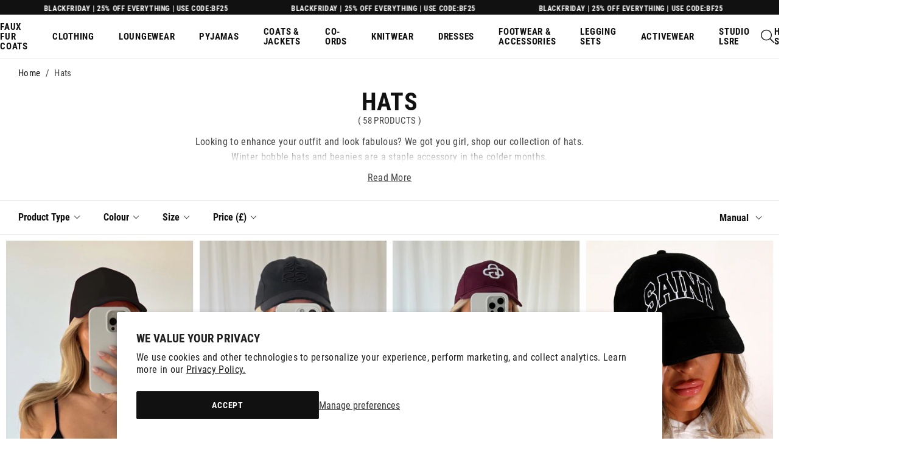

--- FILE ---
content_type: text/css
request_url: https://www.glamifyfashion.com/cdn/shop/t/7/assets/collection-essential.css?v=161659620863109547451755780831
body_size: 14934
content:
article,aside,details,figcaption,figure,footer,header,hgroup,main,nav,section,summary{display:block}audio,canvas,video{display:inline-block}audio:not([controls]){display:none;height:0}[hidden],template{display:none}html{font-family:sans-serif;-ms-text-size-adjust:100%;-webkit-text-size-adjust:100%}body{margin:0}a{background:transparent}a:focus{outline:0}a:active,a:hover{outline:0}h1{font-size:2em;margin:.67em 0}abbr[title]{border-bottom:1px dotted}b,strong,.strong{font-weight:700}dfn,em,.em{font-style:italic}hr{-moz-box-sizing:content-box;box-sizing:content-box;height:0}p{-webkit-hyphens:none;-epub-hyphens:none;-moz-hyphens:none;hyphens:none}pre{margin:0}code,kbd,pre,samp{font-family:monospace,serif;font-size:1em}pre{white-space:pre-wrap}q{quotes:"\201c" "\201d" "\2018" "\2019"}q:before,q:after{content:"";content:none}small,.small{font-size:75%}sub,sup{font-size:75%;line-height:0;position:relative;vertical-align:baseline}sup{top:-.5em}sub{bottom:-.25em}dd{margin:0}menu{padding:0 0 0 40px}ol,ul{padding:0;list-style-type:none}nav ul,nav ol{list-style:none;list-style-image:none}img{border:0}svg:not(:root){overflow:hidden}figure{margin:0}fieldset{border:1px solid #c0c0c0;margin:0 2px;padding:.35em .625em .75em}legend{border:0;padding:0}button,input,select,textarea{font-family:inherit;font-size:100%;margin:0}button,input{line-height:normal}button,select{text-transform:none}button,html input[type=button],input[type=reset],input[type=submit]{-webkit-appearance:button}@media all and (min-width: 1025px){button,html input[type=button],input[type=reset],input[type=submit]{cursor:pointer}}button[disabled],html input[disabled]{cursor:default}input[type=checkbox],input[type=radio]{box-sizing:border-box;padding:0}input[type=search]{-webkit-appearance:textfield}input[type=search]::-webkit-search-cancel-button,input[type=search]::-webkit-search-decoration{-webkit-appearance:none}button::-moz-focus-inner,input::-moz-focus-inner{border:0;padding:0}textarea{overflow:auto;vertical-align:top}table{border-collapse:collapse;border-spacing:0}*{-webkit-box-sizing:border-box;-moz-box-sizing:border-box;box-sizing:border-box}.image-replacement,.ir{text-indent:100%;white-space:nowrap;overflow:hidden}.clearfix,.cf{zoom:1}.clearfix:before,.clearfix:after,.cf:before,.cf:after{content:"";display:table}.clearfix:after,.cf:after{clear:both}span.amp{font-family:Baskerville,Goudy Old Style,Palatino,Book Antiqua,serif!important;font-style:italic}.sr-only{border:0;clip:rect(0,0,0,0);height:1px;margin:-1px;overflow:hidden;padding:0;position:absolute!important;width:1px}.hidden,.hide{display:none!important}@font-face{font-family:Roboto Condensed;font-style:normal;font-weight:300;font-display:swap;src:url(roboto-condensed-v25-latin-300.eot);src:local(""),url(roboto-condensed-v25-latin-300.eot?#iefix) format("embedded-opentype"),url(roboto-condensed-v25-latin-300.woff2) format("woff2"),url(roboto-condensed-v25-latin-300.woff) format("woff"),url(roboto-condensed-v25-latin-300.ttf) format("truetype"),url(roboto-condensed-v25-latin-300.svg#RobotoCondensed) format("svg")}@font-face{font-family:Roboto Condensed;font-style:italic;font-weight:300;font-display:swap;src:url(roboto-condensed-v25-latin-300italic.eot);src:local(""),url(roboto-condensed-v25-latin-300italic.eot?#iefix) format("embedded-opentype"),url(roboto-condensed-v25-latin-300italic.woff2) format("woff2"),url(roboto-condensed-v25-latin-300italic.woff) format("woff"),url(roboto-condensed-v25-latin-300italic.ttf) format("truetype"),url(roboto-condensed-v25-latin-300italic.svg#RobotoCondensed) format("svg")}@font-face{font-family:Roboto Condensed;font-style:normal;font-weight:400;font-display:swap;src:url(roboto-condensed-v25-latin-regular.eot);src:local(""),url(roboto-condensed-v25-latin-regular.eot?#iefix) format("embedded-opentype"),url(roboto-condensed-v25-latin-regular.woff2) format("woff2"),url(roboto-condensed-v25-latin-regular.woff) format("woff"),url(roboto-condensed-v25-latin-regular.ttf) format("truetype"),url(roboto-condensed-v25-latin-regular.svg#RobotoCondensed) format("svg")}@font-face{font-family:Roboto Condensed;font-style:italic;font-weight:400;font-display:swap;src:url(roboto-condensed-v25-latin-italic.eot);src:local(""),url(roboto-condensed-v25-latin-italic.eot?#iefix) format("embedded-opentype"),url(roboto-condensed-v25-latin-italic.woff2) format("woff2"),url(roboto-condensed-v25-latin-italic.woff) format("woff"),url(roboto-condensed-v25-latin-italic.ttf) format("truetype"),url(roboto-condensed-v25-latin-italic.svg#RobotoCondensed) format("svg")}@font-face{font-family:Roboto Condensed;font-style:normal;font-weight:700;font-display:swap;src:url(roboto-condensed-v25-latin-700.eot);src:local(""),url(roboto-condensed-v25-latin-700.eot?#iefix) format("embedded-opentype"),url(roboto-condensed-v25-latin-700.woff2) format("woff2"),url(roboto-condensed-v25-latin-700.woff) format("woff"),url(roboto-condensed-v25-latin-700.ttf) format("truetype"),url(roboto-condensed-v25-latin-700.svg#RobotoCondensed) format("svg")}@font-face{font-family:Roboto Condensed;font-style:italic;font-weight:700;font-display:swap;src:url(roboto-condensed-v25-latin-700italic.eot);src:local(""),url(roboto-condensed-v25-latin-700italic.eot?#iefix) format("embedded-opentype"),url(roboto-condensed-v25-latin-700italic.woff2) format("woff2"),url(roboto-condensed-v25-latin-700italic.woff) format("woff"),url(roboto-condensed-v25-latin-700italic.ttf) format("truetype"),url(roboto-condensed-v25-latin-700italic.svg#RobotoCondensed) format("svg")}h1,.h1,h2,.h2,h3,.h3,h4,.h4,h5,.h5{color:#111;font-weight:700;margin:0;padding:0 0 10px;text-rendering:optimizelegibility;text-transform:uppercase}h1 a,.h1 a,h2 a,.h2 a,h3 a,.h3 a,h4 a,.h4 a,h5 a,.h5 a{text-decoration:none}h1,.h1,h1.titletext,h2.spr-header-title{font-size:23px;line-height:1.4}h2,.h2{font-size:21px;line-height:1.5}h3,.h3{font-size:18px}h4,.h4{font-size:15px;letter-spacing:.02em}h5,.h5{font-size:13px;font-weight:400;letter-spacing:.05em;color:#444;padding-bottom:2px}@media all and (min-width: 767px){h1,.h1,h1.titletext,h2.spr-header-title{font-size:32px;line-height:1.3;padding-bottom:12px}h2,.h2{font-size:24px;line-height:1.4}h3,.h3{font-size:20px;line-height:1.5}h5,.h5{font-size:14px;padding-bottom:5px}}@media all and (min-width: 1280px){h1,.h1,h1.titletext,h2.spr-header-title{font-size:40px;line-height:1.2;padding-bottom:15px}h2,.h2{font-size:30px;line-height:1.4}h3,.h3{font-size:24px;line-height:1.5}h4,.h4{font-size:16px}h5,.h5{font-size:15px;padding-bottom:10px}}.wrap{margin:0 auto;max-width:1340px;padding-left:15px;padding-right:15px;width:100%}.wrap--extra-narrow{max-width:460px}.wrap--narrow{max-width:740px}.wrap--large{max-width:1600px}.wrap--full{max-width:1920px}.row{display:flex;flex-wrap:wrap;margin-left:-2px;margin-right:-2px;margin-bottom:-4px}.col{padding-left:2px;padding-right:2px;padding-bottom:4px;width:100%}.xs-1{width:8.33333%}.xs-2{width:16.66667%}.xs-3{width:25%}.xs-4{width:33.33333%}.xs-5{width:41.66667%}.xs-6{width:50%}.xs-7{width:58.33333%}.xs-8{width:66.66667%}.xs-9{width:75%}.xs-10{width:83.33333%}.xs-11{width:91.66667%}.xs-12{width:100%}@media all and (min-width: 600px){.sm-1{width:8.33333%}.sm-2{width:16.66667%}.sm-3{width:25%}.sm-4{width:33.33333%}.sm-5{width:41.66667%}.sm-6{width:50%}.sm-7{width:58.33333%}.sm-8{width:66.66667%}.sm-9{width:75%}.sm-10{width:83.33333%}.sm-11{width:91.66667%}.sm-12{width:100%}}@media all and (max-width: 599px){.row--xs-gutter{margin-left:-2px;margin-right:-2px;margin-bottom:-4px}.col--xs-gutter{padding-left:2px;padding-right:2px;padding-bottom:4px}}@media all and (min-width: 767px){.md-1{width:8.33333%}.md-2{width:16.66667%}.md-3{width:25%}.md-4{width:33.33333%}.md-5{width:41.66667%}.md-6{width:50%}.md-7{width:58.33333%}.md-8{width:66.66667%}.md-9{width:75%}.md-10{width:83.33333%}.md-11{width:91.66667%}.md-12{width:100%}}@media all and (min-width: 1024px){.wrap{padding-left:30px;padding-right:30px}.row{margin-left:-5px;margin-right:-5px;margin-bottom:-10px}.col{padding-left:5px;padding-right:5px;padding-bottom:10px}.lg-1{width:8.33333%}.lg-2{width:16.66667%}.lg-3{width:25%}.lg-4{width:33.33333%}.lg-5{width:41.66667%}.lg-6{width:50%}.lg-7{width:58.33333%}.lg-8{width:66.66667%}.lg-9{width:75%}.lg-10{width:83.33333%}.lg-11{width:91.66667%}.lg-12{width:100%}}@media all and (min-width: 1280px){.row--xl-gutter{margin-left:-30px;margin-right:-30px;margin-bottom:-60px}.col--xl-gutter{padding-left:30px;padding-right:30px;padding-bottom:60px}.xl-1{width:8.33333%}.xl-2{width:16.66667%}.xl-3{width:25%}.xl-4{width:33.33333%}.xl-5{width:41.66667%}.xl-6{width:50%}.xl-7{width:58.33333%}.xl-8{width:66.66667%}.xl-9{width:75%}.xl-10{width:83.33333%}.xl-11{width:91.66667%}.xl-12{width:100%}.xl-5th{width:20%}}*{outline:none}html{overflow-x:hidden;overflow-y:scroll;min-height:100vh}html.has-offcanvas--visible,html.no-scroll-mobile-nav,html.no-scroll-mobile-search,html.noscroll,html.noscroll-finance-popup,html.noscroll-redirect{position:relative;overflow:hidden;height:100%}html.has-offcanvas--visible body,html.no-scroll-mobile-nav body,html.no-scroll-mobile-search body,html.noscroll body,html.noscroll-finance-popup body,html.noscroll-redirect body{height:100%;position:relative;overflow:hidden}html.no-scroll-mobile-nav .header,html.no-scroll-mobile-search .header{position:fixed}body{background-color:#fff;color:#444;font-family:Roboto Condensed,Arial,Helvetica,sans-serif;font-size:15px;line-height:1.6;overflow:hidden;-webkit-font-smoothing:antialiased;-moz-osx-font-smoothing:grayscale;letter-spacing:.02em;min-height:100vh}hr{border:0px;background:#bbb;height:1px;margin-bottom:20px}img{height:auto;max-width:100%}img.lazyload{opacity:0}img.lazyloading{transition:all .5s ease-in-out}iframe{max-width:100%}p,ul,ol{margin:0;padding-bottom:15px}main ul{list-style-type:disc;padding-left:18px}main ol{list-style-type:decimal;padding-left:18px}main th,main td{border:1px solid #ccc;padding:5px 10px;text-align:left}@media all and (min-width: 1024px){body{font-size:16px}}.site-container{position:relative;padding-top:78px}.site-container--blackout:after{background:#000;bottom:0;content:"";display:block;left:0;opacity:.8;position:fixed;right:0;top:0;z-index:20}.site-container--home{padding-top:94px}@media all and (min-width: 600px){.site-container{padding-top:96px}}@media all and (min-width: 1280px){.site-container{padding-top:96px}}.loader__container{position:fixed;display:flex;justify-content:center;align-items:center;top:0;left:0;right:0;bottom:0;z-index:9999;background:#ffffff4d}.loader__image{width:100px;height:100px}.placeholder{background-color:#ccc;background-image:url(placeholder.svg);background-position:50% 50%;background-repeat:no-repeat;padding:0 0 100%}.placeholder--intro{padding-bottom:66.66667%}.placeholder--product{padding-bottom:150%}a{color:#111;cursor:pointer;text-decoration:none}a:link{-webkit-tap-highlight-color:rgba(0,0,0,.3)}@media all and (min-width: 1280px){a:hover{color:#040404;text-decoration:underline}}.tooltipster-base{display:none!important}@font-face{font-family:"Font Awesome 5 Pro";src:url(Font-Awesome-Ecommerce-v-1-1.eot);src:url(Font-Awesome-Ecommerce-v-1-1.eot#iefix) format("embedded-opentype"),url(Font-Awesome-Ecommerce-v-1-1.ttf) format("truetype"),url(Font-Awesome-Ecommerce-v-1-1.woff) format("woff");font-weight:400;font-style:normal;font-display:block}.fa{font-family:"Font Awesome 5 Pro"!important;speak:never;display:inline-block;font-style:normal;font-weight:400;font-variant:normal;text-transform:none;line-height:1;-webkit-font-smoothing:antialiased;-moz-osx-font-smoothing:grayscale}.fal-angle-down:before{content:"\f10b"}.fal-angle-left:before{content:"\f108"}.fal-angle-right:before{content:"\f109"}.fal-angle-up:before{content:"\f10a"}.fal-bars:before{content:"\f0ca"}.fal-check:before{content:"\f00e"}.fal-chevron-left:before{content:"\f055"}.fal-chevron-right:before{content:"\f056"}.fal-heart:before{content:"\f005"}.fal-phone:before{content:"\f096"}.fal-search:before{content:"\f003"}.fal-shopping-bag:before{content:"\f292"}.fal-shopping-basket:before{content:"\f293"}.fal-sliders-h:before{content:"\f1df"}.fal-times:before{content:"\f00f"}.fal-truck:before{content:"\f0d3"}.fal-user:before{content:"\f008"}.far-angle-down:before{content:"\f107"}.far-angle-left:before{content:"\f104"}.far-angle-right:before{content:"\f105"}.far-angle-up:before{content:"\f106"}.far-bars:before{content:"\f0c9"}.far-check:before{content:"\f00c"}.far-chevron-left:before{content:"\f053"}.far-chevron-right:before{content:"\f054"}.far-heart:before{content:"\f004"}.far-phone:before{content:"\f095"}.far-search:before{content:"\f002"}.far-shopping-bag:before{content:"\f290"}.far-shopping-basket:before{content:"\f291"}.far-sliders-h:before{content:"\f1de"}.far-times:before{content:"\f00d"}.far-truck:before{content:"\f0d4"}.far-user:before{content:"\f007"}.fas-bars:before{content:"\f0cb"}.fas-check:before{content:"\f010"}.fas-check-circle:before{content:"\f058"}.fas-envelope:before{content:"\f0e0"}.fas-heart:before{content:"\f006"}.fas-phone:before{content:"\f097"}.fas-search:before{content:"\f00a"}.fas-shopping-bag:before{content:"\f294"}.fas-shopping-basket:before{content:"\f295"}.fas-times:before{content:"\f011"}.fas-truck:before{content:"\f0d1"}.fas-user:before{content:"\f009"}.fab-tiktok:before{content:"\e900"}.fab-facebook:before{content:"\f09a"}.fab-facebook-f:before{content:"\f39e"}.fab-instagram:before{content:"\f16d"}.fab-linkedin:before{content:"\f0e1"}.fab-pinterest:before{content:"\f0d2"}.fab-pinterest-p:before{content:"\f231"}.fab-snapchat:before{content:"\f2ac"}.fab-tumblr:before{content:"\f173"}.fab-twitter:before{content:"\f099"}.fab-vimeo:before{content:"\f27d"}.fab-youtube:before{content:"\f167"}.c-offcanvas{transform:translateZ(0);-webkit-backface-visibility:hidden;backface-visibility:hidden}.c-offcanvas,.c-offcanvas-content-wrap,.c-offcanvas-bg.c-offcanvas-bg--reveal,.c-offcanvas-bg.c-offcanvas-bg--push{transition:transform .3s cubic-bezier(.4,0,.6,1)}.c-offcanvas.is-open{transform:translateZ(0);visibility:visible}.canvas-menu{visibility:hidden}.scrollcontent{height:100%}.scrollbar-track-y{width:4px!important}.scrollbar-thumb{background:#ff2d7a!important;width:4px!important}.c-offcanvas{position:fixed;min-height:100%;max-height:none;top:0;display:block;background:#fff;overflow-x:hidden;overflow-y:auto;outline:0}.c-offcanvas--opening{transition-timing-function:cubic-bezier(.4,0,.6,1)}.c-offcanvas.is-closed{max-height:100%;overflow:hidden;visibility:hidden;box-shadow:none}.c-offcanvas--overlay{z-index:91}.c-offcanvas--reveal{z-index:2}.c-offcanvas-bg{position:fixed;top:0;height:100%;width:100%;z-index:90;left:-100%;background-color:transparent;transition:background-color .4s cubic-bezier(.23,1,.32,1) 0ms}.c-offcanvas-bg.is-animating,.c-offcanvas-bg.is-open{left:0;background-color:#000000ad;visibility:visible}.c-offcanvas-bg.is-closed{visibility:hidden}.c-offcanvas-bg--closing.is-animating{background:transparent}.c-offcanvas--left{height:100%;width:80%;transform:translate3d(-17em,0,0)}.c-offcanvas--right{height:100%;width:17em;right:0;transform:translate3d(17em,0,0)}.c-offcanvas--top{left:0;right:0;top:0;height:12.5em;min-height:auto;width:100%;transform:translate3d(0,-12.5em,0)}.c-offcanvas--bottom{top:auto;left:0;right:0;bottom:0;height:12.5em;min-height:auto;width:100%;transform:translate3d(0,12.5em,0)}.c-offcanvas-content-wrap--reveal.c-offcanvas-content-wrap--left.is-open{transform:translate3d(17em,0,0)}.c-offcanvas-content-wrap--reveal.c-offcanvas-content-wrap--right.is-open{transform:translate3d(-17em,0,0)}.c-offcanvas--reveal{z-index:0;transform:translateZ(0)}.c-offcanvas-bg.c-offcanvas-bg--reveal.c-offcanvas-bg--left.is-open{transform:translate3d(17em,0,0)}.c-offcanvas-bg.c-offcanvas-bg--reveal.c-offcanvas-bg--right.is-open{transform:translate3d(-17em,0,0)}.c-offcanvas--push{z-index:6}.c-offcanvas--push--opening{transition-timing-function:cubic-bezier(0,0,.2,1)}.c-offcanvas-content-wrap{z-index:3}.c-offcanvas-content-wrap--push.c-offcanvas-content-wrap--left.is-open{transform:translate3d(17em,0,0)}.c-offcanvas-content-wrap--push.c-offcanvas-content-wrap--right.is-open{transform:translate3d(-17em,0,0)}.c-offcanvas-bg.c-offcanvas-bg--push.c-offcanvas-bg--left.is-open{transform:translate3d(17em,0,0)}.c-offcanvas-bg.c-offcanvas-bg--push.c-offcanvas-bg--right.is-open{transform:translate3d(-17em,0,0)}.slick-dots{list-style-type:none;padding:0;text-align:center;display:block;position:absolute;width:100%;height:22px}.slick-dots li{display:inline-block;margin:0 4px}.slick-dots button{position:relative;border:0 none;background:transparent!important;color:transparent!important;width:22px;height:22px;outline:0px;padding:0}.slick-dots button:before{content:"";border-radius:50%;position:absolute;display:block;width:8px;height:8px;background:#fff;top:50%;left:50%;margin-left:-4px;margin-top:-4px;border:1px solid #111}.slick-dots button:hover{color:transparent!important}.slick-dots li.slick-active button:before{background:#111}.slick-arrow{position:absolute;top:50%;border:0 none;z-index:10;background:transparent;color:transparent;width:40px;height:40px;outline:0px;padding:0;margin-top:-20px;opacity:.8}.slick-arrow:hover{color:transparent!important;background:transparent;opacity:1}.slick-arrow:before{font-family:"Font Awesome 5 Pro";display:block;position:absolute;color:#444;transform:translateY(-50%);top:50%;text-align:center;width:100%;font-size:34px;font-weight:300}.slick-arrow.slick-disabled{opacity:.2;display:none!important}.slick-arrow.slick-prev{left:15px}.slick-arrow.slick-prev:before{content:"\f055"}.slick-arrow.slick-next{right:15px}.slick-arrow.slick-next:before{content:"\f056"}.slick-slider{display:none;position:relative;box-sizing:border-box;-webkit-touch-callout:none;-webkit-user-select:none;-khtml-user-select:none;-moz-user-select:none;-ms-user-select:none;user-select:none;-ms-touch-action:pan-y;touch-action:pan-y;-webkit-tap-highlight-color:transparent}.slick-slider.slick-dotted{margin-bottom:50px}.slick-initialized{display:block}.slick-list{position:relative;overflow:hidden;display:block;margin:0;padding:0}.slick-list:focus{outline:none}.slick-list.dragging{cursor:pointer;cursor:hand}.slick-slider .slick-track,.slick-slider .slick-list{-webkit-transform:translate3d(0,0,0);-moz-transform:translate3d(0,0,0);-ms-transform:translate3d(0,0,0);-o-transform:translate3d(0,0,0);transform:translateZ(0)}.slick-track{position:relative;left:0;top:0;display:block}.slick-track:before,.slick-track:after{content:"";display:table}.slick-track:after{clear:both}.slick-loading .slick-track{visibility:hidden}.slick-slide{display:none;float:left;height:100%;min-height:1px;opacity:1;outline:0!important;will-change:transform}[dir=rtl] .slick-slide{float:right}.slick-slide.slick-current{opacity:1}.slick-slide.slick-loading img{display:none}.slick-slide.dragging img{pointer-events:none}.slick-initialized .slick-slide{display:block}.slick-loading .slick-slide{visibility:hidden}.slick-vertical .slick-slide{display:block;height:auto}.slick-arrow.slick-hidden{display:none}.slick-white-nav .slick-arrow:before{color:#fff}.slick-white-nav .slick-dots{bottom:10px;position:absolute;z-index:2}.slick-white-nav .slick-dots button:before{background:#fff}@media all and (min-width: 1024px){.slick-white-nav .slick-dots{bottom:20px}}@media all and (max-width: 599px){.template-collection .wrap--boost,.template-search .wrap--boost{padding:0 3px}}.template-collection .boost-count,.template-search .boost-count{line-height:1.6;white-space:unset;display:inline;font-size:15px}.template-collection .boost-count span,.template-search .boost-count span{margin:0}@media all and (min-width: 1280px){.template-collection .boost-count,.template-search .boost-count{font-size:17px}}.template-collection .boost-filters,.template-search .boost-filters{display:none}@media all and (min-width: 768px){.template-collection .boost-filters,.template-search .boost-filters{display:block;position:relative;margin:0 0 15px;padding:0;height:56px;border:0 none}.template-collection .boost-filters__panel,.template-search .boost-filters__panel{position:absolute;left:0;right:0;border-top:1px solid #e4e4e4;border-bottom:1px solid #e4e4e4;height:56px}.template-collection .boost-filters__panel--sticky,.template-search .boost-filters__panel--sticky{-webkit-animation-name:slideInDownFilters;animation-name:slideInDownFilters;-webkit-animation-duration:.5s;animation-duration:.5s;-webkit-animation-fill-mode:both;animation-fill-mode:both;position:fixed;top:102px;background-color:#fff;padding:0;z-index:99;height:56px}.template-collection .boost-filters__wrap,.template-search .boost-filters__wrap{display:flex}.template-collection .boost-filters__container.boost-pfs-filter-tree-h,.template-search .boost-filters__container.boost-pfs-filter-tree-h{margin:0}.template-collection .boost-filters .boost-pfs-filter-options-wrapper,.template-search .boost-filters .boost-pfs-filter-options-wrapper{display:flex}.template-collection .boost-filters .boost-pfs-filter-option,.template-search .boost-filters .boost-pfs-filter-option{padding:0;height:54px;display:flex;align-items:center}.template-collection .boost-filters .boost-pfs-filter-option .boost-pfs-filter-option-content,.template-search .boost-filters .boost-pfs-filter-option .boost-pfs-filter-option-content{margin-top:1px;border-radius:0}.template-collection .boost-filters .boost-pfs-filter-option .boost-pfs-filter-option-title .boost-pfs-filter-option-title-heading,.template-search .boost-filters .boost-pfs-filter-option .boost-pfs-filter-option-title .boost-pfs-filter-option-title-heading{color:#111;font-weight:600;font-size:16px}.template-collection .boost-filters .boost-pfs-filter-custom-sorting,.template-search .boost-filters .boost-pfs-filter-custom-sorting{display:flex;align-items:center;margin-left:auto;height:54px}.template-collection .boost-filters .boost-pfs-filter-top-sorting-wrapper span,.template-search .boost-filters .boost-pfs-filter-top-sorting-wrapper span{line-height:1.6;color:#111;font-weight:600;font-size:16px}.template-collection .boost-filters .boost-pfs-filter-top-sorting-wrapper>span:after,.template-search .boost-filters .boost-pfs-filter-top-sorting-wrapper>span:after{width:6px;height:6px}}@media all and (min-width: 1024px){.template-collection .boost-filters,.template-search .boost-filters{margin-bottom:10px}}@media all and (min-width: 1280px){.template-collection .boost-filters__panel--sticky,.template-search .boost-filters__panel--sticky{top:134px}}.template-collection .boost-selected .boost-pfs-filter-refine-by,.template-search .boost-selected .boost-pfs-filter-refine-by{margin:0 0 10px;padding:0;min-height:30px}.template-collection .boost-selected .boost-pfs-filter-refine-by>span,.template-search .boost-selected .boost-pfs-filter-refine-by>span{display:none}.template-collection .boost-pfs-filter-toolbar-top-mobile,.template-search .boost-pfs-filter-toolbar-top-mobile{border-top:1px solid #e4e4e4;border-bottom:0;margin-bottom:0}.template-collection .boost-pfs-filter-toolbar-top-mobile .boost-pfs-filter-top-sorting,.template-search .boost-pfs-filter-toolbar-top-mobile .boost-pfs-filter-top-sorting{position:static}.template-collection .boost-pfs-filter-toolbar-top-mobile .boost-pfs-filter-tree-mobile-button,.template-search .boost-pfs-filter-toolbar-top-mobile .boost-pfs-filter-tree-mobile-button{border-left-color:transparent;float:right;width:50%;position:relative}.template-collection .boost-pfs-filter-toolbar-top-mobile .boost-pfs-filter-tree-mobile-button:before,.template-search .boost-pfs-filter-toolbar-top-mobile .boost-pfs-filter-tree-mobile-button:before{position:absolute;top:12px;left:0;display:block;content:"";height:20px;width:1px;background-color:#111}.template-collection .boost-pfs-filter-toolbar-top-mobile .boost-pfs-filter-tree-mobile-button button:before,.template-search .boost-pfs-filter-toolbar-top-mobile .boost-pfs-filter-tree-mobile-button button:before{background-image:none;display:block;content:"";border-right:2px solid #222;border-bottom:2px solid #222;-webkit-transition:all .1s ease-in-out;-moz-transition:all .1s ease-in-out;-ms-transition:all .1s ease-in-out;-o-transition:all .1s ease-in-out;transition:all .1s ease-in-out;-moz-transform:rotate(45deg);-o-transform:rotate(45deg);-ms-transform:rotate(45deg);-webkit-transform:rotate(45deg);transform:rotate(45deg);width:7px;height:7px}.template-collection .boost-pfs-filter-toolbar-top-mobile .boost-pfs-filter-filter-dropdown,.template-search .boost-pfs-filter-toolbar-top-mobile .boost-pfs-filter-filter-dropdown{width:auto;right:0;margin:0;left:0;border:0;border-top:1px solid #e4e4e4;border-bottom:1px solid #e4e4e4}@media all and (min-width: 768px){.template-collection .boost-pfs-filter-toolbar-top-mobile,.template-search .boost-pfs-filter-toolbar-top-mobile{display:none}}.template-collection .boost-toolbar-mobile,.template-search .boost-toolbar-mobile{position:relative;margin-bottom:5px;width:100%;height:46px}.template-collection .boost-toolbar-mobile__container,.template-search .boost-toolbar-mobile__container{position:absolute;top:0;background:#fff;width:100%;height:100%}.template-collection .boost-toolbar-mobile__container--sticky,.template-search .boost-toolbar-mobile__container--sticky{-webkit-animation-name:slideInDownFilters;animation-name:slideInDownFilters;-webkit-animation-duration:.5s;animation-duration:.5s;-webkit-animation-fill-mode:both;animation-fill-mode:both;position:fixed;top:62px;padding:0;z-index:100;height:46px}@media all and (min-width: 768px){.template-collection .boost-toolbar-mobile,.template-search .boost-toolbar-mobile{display:none}}.template-collection .boost-pfs-filter-filter-dropdown a,.template-search .boost-pfs-filter-filter-dropdown a{color:#444}.template-collection .boost-pfs-filter-load-more-total,.template-search .boost-pfs-filter-load-more-total{margin-top:0;margin-bottom:20px}@media all and (max-width: 767px){.template-collection.boost-pfs-filter-tree-open-body .site-container:after,.template-search.boost-pfs-filter-tree-open-body .site-container:after{content:"";background-color:#2d2d2da6;position:fixed;left:0;right:0;top:0;bottom:0;z-index:999}.template-collection .boost-pfs-filter-tree-v,.template-search .boost-pfs-filter-tree-v{position:fixed;transform:translate(calc(100% + 60px));background-color:#fff;transition:transform .25s ease-out;display:block;height:100%!important;top:0;z-index:999999}.template-collection .boost-pfs-filter-mobile-toolbar-top,.template-search .boost-pfs-filter-mobile-toolbar-top{left:-60px!important}.template-collection .boost-pfs-filter-tree-mobile-sticky.boost-pfs-filter-tree-mobile-open,.template-search .boost-pfs-filter-tree-mobile-sticky.boost-pfs-filter-tree-mobile-open{transform:translate(0)}.template-collection .boost-pfs-filter-tree-mobile-style2 .boost-pfs-filter-mobile-toolbar .boost-pfs-filter-close,.template-search .boost-pfs-filter-tree-mobile-style2 .boost-pfs-filter-mobile-toolbar .boost-pfs-filter-close{background-color:transparent}.template-collection .boost-pfs-filter-tree-mobile-style2 .boost-pfs-filter-mobile-toolbar .boost-pfs-filter-mobile-toolbar-items,.template-search .boost-pfs-filter-tree-mobile-style2 .boost-pfs-filter-mobile-toolbar .boost-pfs-filter-mobile-toolbar-items{height:52px;display:flex;align-items:center}.template-collection .boost-pfs-filter-tree-mobile-style2 .boost-pfs-filter-mobile-footer,.template-search .boost-pfs-filter-tree-mobile-style2 .boost-pfs-filter-mobile-footer{width:100%}.template-collection .boost-pfs-filter-tree-mobile-style2 .boost-pfs-filter-mobile-toolbar-middle,.template-search .boost-pfs-filter-tree-mobile-style2 .boost-pfs-filter-mobile-toolbar-middle{color:#111}.template-collection .boost-pfs-filter-tree-mobile-style2.boost-pfs-filter-tree-v .boost-pfs-filter-options-wrapper,.template-search .boost-pfs-filter-tree-mobile-style2.boost-pfs-filter-tree-v .boost-pfs-filter-options-wrapper{width:calc(100% - 10px)}.template-collection .boost-pfs-filter-option-title-heading,.template-search .boost-pfs-filter-option-title-heading{text-transform:none!important}.template-collection .boost-pfs-filter-option-title-heading .boost-pfs-filter-option-title-text,.template-search .boost-pfs-filter-option-title-heading .boost-pfs-filter-option-title-text{color:#111;font-weight:500}.template-collection .boost-pfs-filter-close span,.template-search .boost-pfs-filter-close span{height:52px!important;width:52px!important;margin-left:8px!important}.template-collection .boost-pfs-filter-close span:before,.template-collection .boost-pfs-filter-close span:after,.template-search .boost-pfs-filter-close span:before,.template-search .boost-pfs-filter-close span:after{margin-top:5px}.template-collection .boost-pfs-filter-option:last-of-type,.template-search .boost-pfs-filter-option:last-of-type{border-bottom:1px solid #E8E9EB!important}.template-collection .boost-pfs-filter-option .boost-pfs-filter-option-title,.template-search .boost-pfs-filter-option .boost-pfs-filter-option-title{padding:15px!important}.template-collection .boost-pfs-filter-option-value,.template-search .boost-pfs-filter-option-value{color:#444;font-weight:400}.template-collection .boost-pfs-filter-option .boost-pfs-filter-option-content,.template-search .boost-pfs-filter-option .boost-pfs-filter-option-content{padding:15px!important}.template-collection .boost-pfs-filter-option-label.boost-pfs-filter-option-item,.template-search .boost-pfs-filter-option-label.boost-pfs-filter-option-item{padding:3px 0 3px 8px!important}.template-collection .boost-pfs-filter-option-label.boost-pfs-filter-option-item .boost-pfs-filter-button,.template-search .boost-pfs-filter-option-label.boost-pfs-filter-option-item .boost-pfs-filter-button{display:flex!important;align-items:center!important;position:relative!important}.template-collection .boost-pfs-check-box,.template-search .boost-pfs-check-box{height:22px!important;width:22px!important;position:static!important;margin-right:10px;border:1px solid #ccc!important}.template-collection .boost-pfs-filter-option-content .boost-pfs-filter-option-item-list.boost-pfs-filter-option-item-list-multiple-list li.selected .boost-pfs-check-box,.template-search .boost-pfs-filter-option-content .boost-pfs-filter-option-item-list.boost-pfs-filter-option-item-list-multiple-list li.selected .boost-pfs-check-box{font-family:"Font Awesome 5 Pro"!important;speak:never;display:inline-block;font-style:normal;font-weight:400;font-variant:normal;text-transform:none;line-height:1;-webkit-font-smoothing:antialiased;-moz-osx-font-smoothing:grayscale}.template-collection .boost-pfs-filter-option-content .boost-pfs-filter-option-item-list.boost-pfs-filter-option-item-list-multiple-list li.selected .boost-pfs-check-box:before,.template-search .boost-pfs-filter-option-content .boost-pfs-filter-option-item-list.boost-pfs-filter-option-item-list-multiple-list li.selected .boost-pfs-check-box:before{content:"\f00c";background-color:transparent;transform:none;width:22px;left:0;border:0;height:22px;top:0;color:#00aa5c;display:flex;align-items:center;justify-content:center;font-size:14px;padding-top:2px}.template-collection .boost-pfs-filter-button.boost-pfs-filter-apply-all-button,.template-search .boost-pfs-filter-button.boost-pfs-filter-apply-all-button{display:none}.template-collection .boost-pfs-filter-show-result,.template-search .boost-pfs-filter-show-result{background-color:#00aa5c!important}.template-collection .boost-pfs-filter-option-item-list-single-list,.template-collection .boost-pfs-filter-option-item-list-multiple-list,.template-search .boost-pfs-filter-option-item-list-single-list,.template-search .boost-pfs-filter-option-item-list-multiple-list{padding-bottom:0}.template-collection .boost-selected.boost-pfs-filter-refine-by-wrapper-h,.template-search .boost-selected.boost-pfs-filter-refine-by-wrapper-h{display:block;margin:0 -5px}.template-collection .boost-selected.boost-pfs-filter-refine-by-wrapper-h .boost-pfs-filter-refine-by,.template-search .boost-selected.boost-pfs-filter-refine-by-wrapper-h .boost-pfs-filter-refine-by{display:flex;flex-wrap:wrap}.template-collection .boost-selected.boost-pfs-filter-refine-by-wrapper-h .boost-pfs-filter-refine-by>span,.template-search .boost-selected.boost-pfs-filter-refine-by-wrapper-h .boost-pfs-filter-refine-by>span{display:none}.template-collection .boost-selected.boost-pfs-filter-refine-by-wrapper-h .boost-pfs-filter-refine-by .refine-by-item,.template-search .boost-selected.boost-pfs-filter-refine-by-wrapper-h .boost-pfs-filter-refine-by .refine-by-item{margin-right:5px;margin-bottom:5px}.template-collection .boost-selected.boost-pfs-filter-refine-by-wrapper-h .boost-pfs-filter-refine-by .boost-pfs-filter-clear-all,.template-search .boost-selected.boost-pfs-filter-refine-by-wrapper-h .boost-pfs-filter-refine-by .boost-pfs-filter-clear-all{margin-bottom:5px;margin-left:5px;white-space:nowrap}.template-collection .boost-selected.boost-pfs-filter-refine-by-wrapper-h .boost-pfs-filter-refine-by .refine-by-type,.template-search .boost-selected.boost-pfs-filter-refine-by-wrapper-h .boost-pfs-filter-refine-by .refine-by-type{display:block;white-space:nowrap}.template-collection .boost-selected.boost-pfs-filter-refine-by-wrapper-h .boost-pfs-filter-refine-by-items,.template-search .boost-selected.boost-pfs-filter-refine-by-wrapper-h .boost-pfs-filter-refine-by-items{display:flex;flex-wrap:wrap}.template-collection .boost-pfs-filter-tree-mobile-button button,.template-collection .boost-pfs-filter-top-sorting-mobile button,.template-search .boost-pfs-filter-tree-mobile-button button,.template-search .boost-pfs-filter-top-sorting-mobile button{color:#111}.template-collection .boost-pfs-filter-custom-sorting button>span:after,.template-search .boost-pfs-filter-custom-sorting button>span:after{border-right-width:2px;border-bottom-width:2px}}.template-collection .boost-pfs-filter-products,.template-search .boost-pfs-filter-products{width:auto;margin-right:-2px;margin-left:-2px;margin-bottom:-4px}.template-collection .boost-pfs-filter-product-item-grid,.template-search .boost-pfs-filter-product-item-grid{padding-left:2px;padding-right:2px;padding-bottom:4px}@media all and (min-width: 600px){.template-collection .boost-pfs-filter-product-item-grid,.template-search .boost-pfs-filter-product-item-grid{width:33.33333%!important}}@media all and (min-width: 1280px){.template-collection .boost-pfs-filter-product-item-grid,.template-search .boost-pfs-filter-product-item-grid{width:25%!important}}.template-collection .boost-pfs-filter-product-item-grid .product-card__overlays,.template-search .boost-pfs-filter-product-item-grid .product-card__overlays{pointer-events:none;z-index:10}.template-collection .boost-pfs-filter-product-item-grid .boost-pfs-filter-product-item-main-image,.template-search .boost-pfs-filter-product-item-grid .boost-pfs-filter-product-item-main-image{width:100%;height:100%;object-fit:scale-down}.template-collection .boost-pfs-filter-product-item-grid .boost-pfs-filter-product-item-image,.template-search .boost-pfs-filter-product-item-grid .boost-pfs-filter-product-item-image{padding-bottom:0;margin-bottom:15px}.template-collection .boost-pfs-filter-product-item-grid .boost-pfs-filter-product-item-image-link,.template-search .boost-pfs-filter-product-item-grid .boost-pfs-filter-product-item-image-link{background-color:#f5f5f5}.template-collection .boost-pfs-filter-product-item-grid .boost-pfs-filter-product-bottom,.template-search .boost-pfs-filter-product-item-grid .boost-pfs-filter-product-bottom{padding-bottom:20px;overflow:hidden}.template-collection .boost-pfs-filter-product-item-grid .boost-pfs-filter-product-item-price,.template-search .boost-pfs-filter-product-item-grid .boost-pfs-filter-product-item-price{padding-bottom:0;color:#111;font-weight:600;text-transform:capitalize;font-size:15px;display:flex;font-family:Roboto Condensed,Arial,Helvetica,sans-serif}.template-collection .boost-pfs-filter-product-item-grid .boost-pfs-filter-product-item-price s,.template-search .boost-pfs-filter-product-item-grid .boost-pfs-filter-product-item-price s{color:#111;text-decoration:line-through;font-weight:600;margin:0 5px 0 0}.template-collection .boost-pfs-filter-product-item-grid .boost-pfs-filter-product-bottom-inner,.template-search .boost-pfs-filter-product-item-grid .boost-pfs-filter-product-bottom-inner{display:flex;flex-direction:column;padding-left:4px}.template-collection .boost-pfs-filter-product-item-grid .boost-pfs-filter-product-item-sale-price,.template-search .boost-pfs-filter-product-item-grid .boost-pfs-filter-product-item-sale-price{color:#cf0000;order:1}.template-collection .boost-pfs-filter-product-item-grid .boost-pfs-filter-product-item-title,.template-search .boost-pfs-filter-product-item-grid .boost-pfs-filter-product-item-title{font-family:Roboto Condensed,Arial,Helvetica,sans-serif;font-weight:400;font-size:13px;color:#444;padding:3px 0 0;margin:0;order:1;white-space:nowrap;overflow:hidden;text-overflow:ellipsis}.template-collection .boost-pfs-filter-product-item-grid .boost-pfs-filter-item-swatch,.template-search .boost-pfs-filter-product-item-grid .boost-pfs-filter-item-swatch{display:none!important}.template-collection .boost-pfs-filter-product-item-grid .boost-pfs-filter-product-item-label .sale,.template-search .boost-pfs-filter-product-item-grid .boost-pfs-filter-product-item-label .sale{background-color:#cf0000}@media all and (min-width: 600px){.template-collection .boost-pfs-filter-product-item-grid .boost-pfs-filter-product-item-title,.template-search .boost-pfs-filter-product-item-grid .boost-pfs-filter-product-item-title{font-size:15px;padding:6px 0 0}}@media all and (min-width: 1024px){.template-collection .boost-pfs-filter-products,.template-search .boost-pfs-filter-products{margin-left:-5px;margin-right:-5px;margin-bottom:-10px}.template-collection .boost-pfs-filter-product-item-grid,.template-search .boost-pfs-filter-product-item-grid{padding-left:5px;padding-right:5px;padding-bottom:10px}.template-collection .boost-pfs-filter-product-item-grid .boost-pfs-filter-product-item-title,.template-search .boost-pfs-filter-product-item-grid .boost-pfs-filter-product-item-title,.template-collection .boost-pfs-filter-product-item-grid .boost-pfs-filter-product-item-price,.template-search .boost-pfs-filter-product-item-grid .boost-pfs-filter-product-item-price{font-size:17px}}@media all and (min-width: 1280px){.template-collection .wrap--boost,.template-search .wrap--boost{padding-left:10px;padding-right:10px}}.template-collection .boost-pfs-filter-product-skeleton,.template-search .boost-pfs-filter-product-skeleton{display:none}.template-search #shopify-section-search-template-boost-pfs-filter .search{background-color:transparent;padding:0}.template-search #shopify-section-search-template-boost-pfs-filter .search__header{padding:0;line-height:1.3}.template-search #shopify-section-search-template-boost-pfs-filter .search__count{padding-bottom:20px;margin:0}body .boost-pfs-search-suggestion-product-price .boost-pfs-search-suggestion-product-sale-price{color:#cf0000}.breadcrumbs{text-align:center;font-size:12px;padding:10px 0}.breadcrumbs__container{overflow-x:auto;white-space:nowrap}.breadcrumbs__seperator{margin:0 5px}.template-article .breadcrumbs .wrap,.template-blog .breadcrumbs .wrap{max-width:740px}@media all and (min-width: 767px){.breadcrumbs{text-align:left;font-size:15px;padding:12px 0}}.button,.template-collection .boost-pfs-filter-load-more .boost-pfs-filter-load-more-button{align-items:center;background-color:#111;border:0px none;border-radius:0;box-shadow:none;color:#fff;display:inline-flex;font-size:15px;font-weight:700;height:44px;justify-content:center;letter-spacing:.05em;margin:0;outline:0;padding:2px 20px 0;text-align:center;text-transform:uppercase;transition:all .5s ease;width:auto;white-space:nowrap}.button--secondary,.template-collection .boost-pfs-filter-load-more .boost-pfs-filter-load-more-button--secondary{background-color:#111;color:#111}.button--secondary:hover,.template-collection .boost-pfs-filter-load-more .boost-pfs-filter-load-more-button--secondary:hover{background-color:#040404;color:#111}.button--border,.template-collection .boost-pfs-filter-load-more .boost-pfs-filter-load-more-button--border{background-color:transparent;border:1px solid #111;color:#111}.button--border:hover,.template-collection .boost-pfs-filter-load-more .boost-pfs-filter-load-more-button--border:hover{background-color:#040404;border-color:#040404;color:#fff}.button--positive,.template-collection .boost-pfs-filter-load-more .boost-pfs-filter-load-more-button--positive{background-color:#00aa5c}.button--positive:hover,.template-collection .boost-pfs-filter-load-more .boost-pfs-filter-load-more-button--positive:hover{background-color:#00914e!important}.button--neutral,.template-collection .boost-pfs-filter-load-more .boost-pfs-filter-load-more-button--neutral{background-color:#f1f3f5;border:1px solid #ccc;color:#444}.button--neutral:hover,.template-collection .boost-pfs-filter-load-more .boost-pfs-filter-load-more-button--neutral:hover{background-color:#e2e6ea;border-color:#ccc;color:#444}.button--small,.template-collection .boost-pfs-filter-load-more .boost-pfs-filter-load-more-button--small{font-size:14px;height:34px;padding:2px 15px 0}.button--large,.template-collection .boost-pfs-filter-load-more .boost-pfs-filter-load-more-button--large{padding:2px 30px 0}.button--full,.template-collection .boost-pfs-filter-load-more .boost-pfs-filter-load-more-button--full{width:100%}.button.disabled,.template-collection .boost-pfs-filter-load-more .boost-pfs-filter-load-more-button.disabled{background-color:#ddd;transition:none}.button.disabled:hover,.template-collection .boost-pfs-filter-load-more .boost-pfs-filter-load-more-button.disabled:hover{background-color:#ddd}@media all and (min-width: 767px){.button,.template-collection .boost-pfs-filter-load-more .boost-pfs-filter-load-more-button{font-size:16px;padding:2px 30px 0;height:46px}.button--small,.template-collection .boost-pfs-filter-load-more .boost-pfs-filter-load-more-button--small{font-size:14px;padding:2px 15px 0}.button--large,.template-collection .boost-pfs-filter-load-more .boost-pfs-filter-load-more-button--large{font-size:20px;height:54px}}@media all and (min-width: 1280px){.button:hover,.template-collection .boost-pfs-filter-load-more .boost-pfs-filter-load-more-button:hover{background-color:#040404;color:#fff;text-decoration:none}}.button-row{display:flex;align-items:center}.button-row *{margin-right:10px}.button-row *:last-child{margin-right:0}.text-link{background-color:transparent;border:0;color:#111;cursor:pointer;display:inline;font-size:16px;font-weight:400;height:auto;padding:0;text-align:left;text-transform:none;transition:none}.text-link:hover{background-color:transparent;color:#040404;text-decoration:underline}.canvas-cart__container{position:relative;height:100%;width:calc(100% - 30px);display:flex;flex-direction:column;padding-left:0;padding-right:0;margin-left:15px;margin-right:15px}.canvas-cart__header{width:100%;text-align:center;padding:20px 0 15px;margin:0;font-size:22px;text-transform:uppercase}.canvas-cart__close{position:absolute;top:7px;right:0;color:#111!important}.canvas-cart__close i{font-size:20px}.canvas-cart__close--label{display:none}.canvas-cart__button{margin-bottom:15px;width:100%}.canvas-cart__button--top{display:none}.canvas-cart__button--upsell{background-color:#f1f3f5}.canvas-cart__incentive{background-color:#111;font-size:12px;text-align:center;padding:8px 15px 5px;line-height:1.2;color:#111;text-transform:uppercase;font-weight:700;margin:-5px -20px 20px}.canvas-cart__saved{font-size:13px;text-align:center;padding:10px 5px 6px;color:#cf0000;margin-bottom:15px;font-weight:700;margin-top:-10px;border:1px solid}.canvas-cart .klarna-enabled{width:98%;font-size:13px;color:#111;text-align:center;justify-content:center;display:flex;padding:5px 0}.canvas-cart .klarna-enabled .klarna-logo{background:url(klarna-icon.svg) 50% 50% #fff no-repeat;height:18px;width:44px;text-indent:-9999px;display:inline-block;margin-left:5px}.canvas-cart .klarna-enabled i{color:#00aa5c;font-size:18px;margin-right:10px}.canvas-cart .cart-mini-actions .under-thirty .btn-canvas{display:none}.canvas-cart .cart-upsell{display:none;border:3px dotted #ccc;margin:0 0 10px;padding:0 12.5px}.canvas-cart .cart-upsell h2{font-size:14px;padding:20px 0;letter-spacing:1px;text-align:center}.canvas-cart .cart-upsell .lucky-select{display:none}.canvas-cart .cart-upsell .btn-canvas.lucky-bttn{margin:0 10px 15px}.canvas-cart .cart-mini-contents{width:100%;display:flex;flex-direction:column;flex-grow:1;flex-shrink:1;overflow-y:auto}.canvas-cart .cart-mini-contents .cart-row{width:100%;display:flex;flex-direction:column;margin:0 0 15px}.canvas-cart .cart-mini-contents .cart-item{display:flex;flex-shrink:0;margin:0 0 15px}.canvas-cart .cart-mini-contents .cart-item-left{width:35%}.canvas-cart .cart-mini-contents .cart-prod-img,.canvas-cart .cart-mini-contents .cart-prod-img a,.canvas-cart .cart-mini-contents .cart-prod-img img{width:100%}.canvas-cart .cart-mini-contents .cart-item-right{width:calc(65% - 15px);margin-left:15px}.canvas-cart .cart-mini-contents .cart-prod-name{width:100%;font-size:13px;line-height:16px}.canvas-cart .cart-mini-contents .cart-prod-name a{color:#111;text-decoration:none;font-size:13px;display:block;white-space:nowrap;overflow:hidden;text-overflow:ellipsis}.canvas-cart .cart-mini-contents .cart-prod-price{font-size:13px;line-height:16px;font-weight:700;margin:3px 0;color:#111}.canvas-cart .cart-mini-contents .cart-prod-variant{font-size:13px;line-height:16px;font-weight:400;margin:3px 0;color:#111}.canvas-cart .cart-mini-contents .cart-prod-variant span{font-weight:700}.canvas-cart .cart-mini-contents .cart-prod-quantity{font-size:13px;line-height:16px;font-weight:400;margin:3px 0;color:#111}.canvas-cart .cart-mini-contents .cart-prod-quantity .quantity-value{font-weight:700}.canvas-cart .cart-mini-contents .cart-prod-remove{font-size:13px;line-height:16px;cursor:pointer;font-weight:400;margin:3px 0;color:#111;text-decoration:underline}.canvas-cart .cart-mini-actions{width:100%;padding:15px 0 0;border-top:1px solid #111}.canvas-cart .cart-mini-actions .cart-mini-total{width:100%;text-align:center;margin:0 0 15px;color:#111}.canvas-cart .cart-mini-actions .mini-cart-label{width:100%;display:inline-block;font-size:13px;text-transform:uppercase}.canvas-cart .cart-mini-actions .mini-cart-total{width:100%;display:inline-block;font-size:18px}.canvas-cart .cart-mini-actions .btn-canvas{display:inline-block}.canvas-cart__additional-buttons .dynamic-checkout__content{margin-top:0;margin-bottom:10px}.canvas-cart__additional-buttons .shopify-cleanslate div{width:100%;-webkit-flex-basis:100%!important;-ms-flex-preferred-size:100%!important;flex-basis:100%!important}@media all and (min-width: 767px){.canvas-cart__header{padding:30px 0 15px}.canvas-cart__button--top{display:inline-flex;flex:0 0 46px}}#shopify-pc__banner{z-index:9999999999}#shopify-pc__banner .shopify-pc__banner__btn-manage-prefs{order:3}#shopify-pc__banner .shopify-pc__banner__btn-accept{background-color:#111;color:#fff;height:40px;flex:0 0 40px;text-transform:uppercase;letter-spacing:.05em;font-size:12px;font-weight:600}#shopify-pc__banner .shopify-pc__banner__btn-accept:hover{background-color:#090909;border-color:#090909;color:#fff}#shopify-pc__banner .shopify-pc__banner__btn-decline{letter-spacing:.05em;font-size:12px;font-weight:600;height:40px;flex:0 0 40px;text-transform:uppercase;display:none!important}@media all and (min-width: 481px){#shopify-pc__banner .shopify-pc__banner__btn-decline,#shopify-pc__banner .shopify-pc__banner__btn-accept{height:46px;flex:1;font-size:14px;max-width:300px}#shopify-pc__banner .shopify-pc__banner__btn-manage-prefs{flex-basis:unset;margin-right:auto}}.filters{position:relative;margin-bottom:15px;width:100%;height:46px}.filters__container{position:absolute;top:0;background:#fff;width:100%;height:100%}.filters__container--sticky{-webkit-animation-name:slideInDownFilters;animation-name:slideInDownFilters;-webkit-animation-duration:.5s;animation-duration:.5s;-webkit-animation-fill-mode:both;animation-fill-mode:both;position:fixed;top:54px;height:66px;padding:10px 0;z-index:11;background:#f1f3f5}.filters__wrap{display:flex;align-items:center}@media all and (min-width: 600px){.filters__container--sticky{top:72px}}@media all and (min-width: 1024px){.filters{margin-top:10px;height:58px}.filters__container{border-top:1px solid #e4e4e4;border-bottom:1px solid #e4e4e4}.filters__container--sticky{height:auto;padding:0;background:#fff}}@media all and (min-width: 1280px){.filters__container--sticky{top:72px}}.filter-sort{margin-bottom:0;max-width:200px;width:100%;margin-left:auto;position:relative}.filter-sort__list{display:none;position:absolute;top:45px;left:0;right:0;background-color:#fff;border:1px solid #ccc;z-index:99;padding:9px 11px}.filter-sort__item{white-space:nowrap}.filter-sort__title{cursor:pointer;border:1px solid #ccc;height:46px;padding:9px 11px;margin-left:auto;font-weight:500;color:#111;background:#fff;white-space:nowrap}.filter-sort__arrow{position:absolute;right:12px;top:0;height:100%;display:flex;justify-content:center;align-items:center;font-size:18px}.filter-sort__header{display:none}@media all and (max-width: 599px){.filter-sort{margin-right:-1px;margin-left:-1px;max-width:100%;flex:1}.filter-sort__list{z-index:20000;padding:0;border:0;position:fixed;bottom:0;left:0;top:unset;display:block;transition:transform .25s ease-out;transform:translateY(100%);visibility:hidden}.filter-sort__list--active{visibility:visible;transform:translateY(0)}.filter-sort__header{display:flex;position:relative;width:100%;justify-content:center;font-weight:500;padding-bottom:13px;padding-top:15px;color:#111;font-size:17px;border-bottom:1px solid #e4e4e4;margin-bottom:20px}.filter-sort__close{cursor:pointer;position:absolute;right:0;top:0;bottom:0;width:48px;display:flex;justify-content:center;align-items:center}.filter-sort__item{padding:0 15px 15px;text-align:center}}@media all and (min-width: 1024px){.filter-sort{width:auto}.filter-sort__title{border:0;display:flex;white-space:nowrap;position:relative;cursor:pointer;text-transform:capitalize;padding:1px 10px 0 0;height:56px;align-items:center;background:transparent;min-width:180px}.filter-sort__title:after{padding-left:8px;content:"+";width:10px}.filter-sort__title--active:after{content:"-"}.filter-sort__arrow{display:none}.filter-sort__item{cursor:pointer;padding-bottom:5px}.filter-sort__item:hover{color:#111}.filter-sort__list{top:56px;left:-15px;border:1px solid #e4e4e4;right:auto;padding:10px 53px 5px 15px;box-shadow:0 6px 10px #36363626}}.filter-refine{cursor:pointer;flex:1;font-weight:500;color:#111;background:#fff;position:relative}.filter-refine__title{border:1px solid #ccc;height:46px;padding:9px 11px}.filter-refine__title--selected{position:relative;border:1px solid #00AA5C;z-index:1}.filter-refine__icon{position:absolute;right:12px;top:0;height:100%;display:flex;justify-content:center;align-items:center;font-size:16px}@media all and (min-width: 600px){.filter-refine{max-width:150px}}@media all and (min-width: 1024px){.filter-refine{display:none}}@media all and (max-width: 1023px){.filter{height:100%;transform:translate(-320px);position:fixed;top:0;left:0;z-index:20000;background-color:#fff;transition:transform .25s ease-out}.filter--active{transform:translate(0)}.filter__header{font-size:17px;position:relative;width:100%;border-bottom:1px solid #eee;height:52px;display:flex;padding:0 15px;align-items:center;color:#111;font-weight:500}.filter__close{cursor:pointer;position:absolute;right:0;top:0;bottom:0;width:48px;display:flex;justify-content:center;align-items:center}.filter__container{width:320px;overflow-y:auto;position:relative;height:calc(100% - 128px)}.filter__groups{width:100%}.filter__group{font-size:15px;border-bottom:1px solid #eee}.filter__list{display:none;padding:0 15px 15px}.filter__title{position:relative;cursor:pointer;padding:12px 15px;text-transform:capitalize}.filter__title:after{content:"+";position:absolute;top:0;bottom:0;right:0;display:flex;align-items:center;width:48px;justify-content:center;font-size:18px}.filter__title--active:after{content:"-"}.filter__title--selected{color:#00aa5c}.filter__apply{cursor:pointer;position:fixed;bottom:0;left:0;width:100%;padding:15px}.filter__apply-button{width:100%}}@media all and (max-width: 375px){.filter{transform:translate(-300px)}.filter--active{transform:translate(0)}.filter__container{width:300px}}.filter__price-range .header{margin-bottom:7px}.filter__price-range .ui-slider-horizontal .ui-slider-range{top:0;height:100%}.filter__price-range #slider-range{height:20px;margin-top:15px;background-color:#eee;margin-right:0!important}.filter__price-range input[type=text]{background:transparent;border:1px solid #ddd!important;padding:10px;margin:15px auto 0;text-align:center;width:100%;font-family:Roboto Condensed,Arial,Helvetica,sans-serif;font-weight:400!important;color:#444}.filter__price-range .filter__list{width:100%;min-width:210px;max-width:calc(100% - 10px)}@media all and (min-width: 1024px){.filter__header,.filter__apply{display:none}.filter__container{width:100%}.filter__groups{display:flex}.filter__group{position:relative;margin-right:10px;width:100%;max-width:200px}.filter__list{display:none;position:absolute;top:56px;left:-15px;background-color:#fff;border:1px solid #e4e4e4;z-index:99;padding:10px 15px;box-shadow:0 6px 10px #36363626}.filter__item{white-space:nowrap}.filter__item:hover{color:#111}.filter__title{display:flex;align-items:center;height:56px;padding-top:1px;white-space:nowrap;position:relative;cursor:pointer;text-transform:capitalize;padding-right:35px;font-weight:500;color:#111}.filter__title:after{padding-left:8px;content:"+";width:8px}.filter__title--active:after{content:"-"}.filter__title--selected:before{content:"";position:absolute;height:2px;background:#00aa5c;left:-11px;bottom:0;right:11px;z-index:99}}.filter__item{position:relative;cursor:pointer;display:flex;align-items:center;padding:5px 0}.filter__item:before{background:#fff;border:1px solid #ccc;color:#00aa5c;content:"";cursor:pointer;display:block;font-family:"Font Awesome 5 Pro";font-size:14px;font-weight:700;height:22px;text-align:center;width:22px;margin-right:10px}.filter__item--active:before{content:"\f00c"}.filter__item--disabled{display:none}.filter__count{color:#999;font-size:13px;margin-left:4px;margin-top:3px;margin-right:10px}@media all and (max-width: 1279px){.filter-overlay,.filter-sort-overlay{top:0;z-index:1000;position:fixed;visibility:hidden;height:100%;width:100%;opacity:0;background-color:#2d2d2da6;right:0;transition:opacity .25s ease-in}.filter-overlay--active,.filter-sort-overlay--active{visibility:visible;opacity:1}}@media all and (max-width: 1279px){html.no-scroll{overflow:hidden}}.filter-tags{display:flex;flex-wrap:wrap;font-size:12px;align-items:center;text-transform:uppercase;padding-bottom:8px}.filter-tags__tag{cursor:pointer;padding:5px 7px 3px;margin-right:7px;border:1px solid #00AA5C;color:#00aa5c;margin-bottom:7px;display:flex;align-items:center}.filter-tags__tag i{margin-left:5px}.filter-tags__clear{cursor:pointer;padding-bottom:3px;margin-left:5px;font-size:12px}.filter-tags__clear:hover{text-decoration:underline}.filter-switch{background-color:#fff;border:1px solid #ccc;cursor:pointer;display:block;height:46px;margin-right:10px;padding:11px;width:46px}.filter-switch__grid{height:22px;width:22px}.filter-switch__grid--show1{background:#666}.filter-switch__grid--show2{background-image:url(grid.png);background-position:-44px 0}.filter-switch__grid--show3{background-image:url(grid.png);background-position:-22px 0}.filter-switch__grid--show4{background-image:url(grid.png);background-position:0 0}@media all and (min-width: 1280px){.nav{border-bottom:0;display:flex;font-size:15px;line-height:1.1;margin:0;padding-bottom:0}.nav__account,.nav__search,.nav__currency,.nav__recently,.nav__footer{display:none}.nav__link{position:relative;align-items:center;color:#111;display:flex;font-weight:700;height:72px;padding:0 20px;text-decoration:none;text-transform:uppercase;font-size:15px;letter-spacing:.05em}.nav__link:hover{color:#111;text-decoration:none}.nav__link--sale,.nav__link--sale:hover{color:#e90000}.nav__item{position:relative}.nav__item:hover{color:#111}.nav__item:hover>.nav__sub-menu{visibility:visible}.nav__item:hover>.nav__link:after{content:"";background:#ccc;height:2px;position:absolute;bottom:15px;left:12px;right:12px}.nav__mega:hover .nav__link:after{content:"";width:30px;height:30px;background-color:#f1f3f5;position:absolute;bottom:-25px;left:50%;margin-left:-15px;transform:rotate(45deg)}.nav__sub-menu,.nav__sub-sub-menu{background-color:#f1f3f5;display:flex;flex-direction:column;margin:0;min-width:260px;padding:10px 0;position:absolute;visibility:hidden;top:100%}.nav__sub-menu--cloned,.nav__sub-sub-menu--cloned{display:none}.nav__sub-menu__item,.nav__sub-sub-menu__item{position:relative;white-space:nowrap}.nav__sub-menu__item:hover>.nav__sub-sub-menu,.nav__sub-sub-menu__item:hover>.nav__sub-sub-menu{visibility:visible}.nav__sub-menu__item--view-all,.nav__sub-sub-menu__item--view-all{order:1}.nav__sub-menu__link,.nav__sub-sub-menu__link{align-items:center;color:#444;display:flex;font-size:15px;padding:8px 20px 6px;text-decoration:none}.nav__sub-menu__link:hover,.nav__sub-sub-menu__link:hover{color:#444;text-decoration:underline}.nav__sub-menu__link--view-all,.nav__sub-sub-menu__link--view-all{color:#111}.nav__sub-menu__link--view-all:hover,.nav__sub-sub-menu__link--view-all:hover{color:#040404}.nav__sub-sub-menu{border-left:1px solid #ddd;left:100%;top:-11px}.nav__sub-sub-menu__link--view-all{display:none}.nav__mega{position:static}.nav__mega:hover .nav__sub-sub-menu{visibility:visible}.nav__mega .nav__sub-menu{background-color:#f1f3f5;z-index:2;display:flex;justify-content:center;flex-direction:row;max-width:1320px;margin:0 auto;padding:25px 10px 15px;left:0;right:0;width:100%}.nav__mega .nav__sub-menu__back{display:none}.nav__mega .nav__sub-menu__item{padding-bottom:10px;flex:1;min-width:0;max-width:260px}.nav__mega .nav__sub-menu__item--view-all{display:none}.nav__mega .nav__sub-menu__item--image-left{order:-1}.nav__mega .nav__sub-menu__link{color:#111;font-size:15px;font-weight:600;padding-left:10px;padding-right:10px}.nav__mega .nav__sub-menu__link--image{flex-direction:column;align-items:flex-start}.nav__mega .nav__sub-menu__image{width:100%;background-position:50%;background-repeat:no-repeat;background-size:cover}.nav__mega .nav__sub-menu__image-title{padding-bottom:15px}.nav__mega .nav__sub-menu__item--view-all{display:none!important}.nav__mega .nav__sub-sub-menu{display:flex;flex-direction:column;border:0;margin:0;padding:0;position:static}.nav__mega .nav__sub-sub-menu__link{padding-left:10px;padding-right:10px}.nav__mega .nav__sub-sub-menu__link--view-all{color:#111;display:block;text-decoration:underline}.nav-overlay{display:none;position:absolute;top:96px;left:0;right:0;height:100vh;background:#000000b3;z-index:1}.nav-overlay--visible{display:block}}.swatches{display:inline-flex;flex-wrap:wrap;margin:0 -2px -4px}.swatches__col{position:relative;display:block;padding:0 2px 4px}.swatches__swatch{border:1px solid #fff;display:block;border-radius:50%;padding:3px}.swatches__swatch .black,.swatches__swatch .Black{background-color:#000}.swatches__swatch .blackgold{background:#000;background:-moz-linear-gradient(top,black 0%,black 49%,#d4ae69 50%,#d4ae69 100%);background:-webkit-linear-gradient(top,black 0%,black 49%,#d4ae69 50%,#d4ae69 100%);background:linear-gradient(to bottom,#000 0% 49%,#d4ae69 50% 100%);filter:progid:DXImageTransform.Microsoft.gradient(startColorstr="#000000",endColorstr="#d4ae69",GradientType=0)}.swatches__swatch .whitegold,.swatches__swatch .lightgold{background-color:#cbcbc9}.swatches__swatch .natural,.swatches__swatch .Natural{background-color:#f5e9e0}.swatches__swatch .clear,.swatches__swatch .white,.swatches__swatch .multi,.swatches__swatch .Clear,.swatches__swatch .White,.swatches__swatch .Multi{background-color:#fff;border:1px solid #ccc}.swatches__swatch .cream,.swatches__swatch .creamnatural{background-color:#fffece}.swatches__swatch .tortoiseshell{background-image:url(product-color-browntortoise.jpeg)}.swatches__swatch .blue,.swatches__swatch .Blue{background-color:#0192d1}.swatches__swatch .orange,.swatches__swatch .Orange{background-color:#f60}.swatches__swatch .purple,.swatches__swatch .Purple{background-color:purple}.swatches__swatch .brown,.swatches__swatch .Brown{background-color:#54240b}.swatches__swatch .gold,.swatches__swatch .Gold{background-color:#ab985d}.swatches__swatch .green,.swatches__swatch .Green{background-color:#49b675}.swatches__swatch .grey,.swatches__swatch .Grey{background-color:#b4b4b4}.swatches__swatch .pink,.swatches__swatch .Pink{background-color:#f992b1}.swatches__swatch .platinum,.swatches__swatch .Platinum{background-color:#dad6d3}.swatches__swatch .red,.swatches__swatch .Red{background-color:red}.swatches__swatch .rosegold{background-color:#e7b68e}.swatches__swatch .taupe,.swatches__swatch .Taupe{background-color:#ede2de}.swatches__swatch .yellow,.swatches__swatch .Yellow{background-color:#ff0}.swatches__swatch .yellowgold{background-color:#d79d43}.swatches__swatch .nickel,.swatches__swatch .Nickel{background-color:#4a463c}.swatches__swatch .cleargrey{background-color:#acada7}.swatches__swatch .khaki,.swatches__swatch .Khaki{background-color:#897e60}.swatches__swatch .beige,.swatches__swatch .Beige{background-color:#e1c699}.swatches__swatch .navy,.swatches__swatch .Navy{background-color:#00436d}.swatches__swatch .nude,.swatches__swatch .Nude{background-color:#f2c6ab}.swatches__swatch .silver,.swatches__swatch .Silver{background-color:silver}.swatches__swatch .denim,.swatches__swatch .Denim{background-color:#1560bd}.swatches__swatch .chocolate,.swatches__swatch .Chocolate{background-color:#291406}.swatches__swatch .forestgreen,.swatches__swatch .forest_green{background-color:#0c3311}.swatches__swatch .ecru,.swatches__swatch .Ecru{background-color:#e7d6c5}.swatches__swatch .terracotta,.swatches__swatch .Terracotta{background-color:#a74322}.swatches__swatch .mango,.swatches__swatch .Mango{background-color:#ff8243}.swatches__swatch .aqua,.swatches__swatch .Aqua{background-color:#1bb4d4}.swatches__swatch .stone,.swatches__swatch .Stone{background-color:#f2d4b6}.swatches__swatch .camel,.swatches__swatch .Camel{background-color:#bd673a}.swatches__swatch .tan,.swatches__swatch .Tan{background-color:#bf551f}.swatches__swatch .mocha,.swatches__swatch .Mocha{background-color:#b07150}.swatches__swatch .wine,.swatches__swatch .Wine{background-color:#941111}.swatches__swatch .sage,.swatches__swatch .Sage{background-color:#b2c588}.swatches__swatch .teal,.swatches__swatch .Teal{background-color:#1f8998}.swatches__swatch .charcoal,.swatches__swatch .Charcoal{background-color:#404445}.swatches__swatch .rust,.swatches__swatch .Rust{background-color:#c94912}.swatches__swatch .lilac,.swatches__swatch .Lilac{background-color:#dec5df}.swatches__swatch .peach,.swatches__swatch .Peach{background-color:#f49f82}.swatches__swatch .olive,.swatches__swatch .Olive{background-color:#6e896d}.swatches__swatch .fuschia,.swatches__swatch .Fushia{background-color:#df3d9f}.swatches__swatch .mint,.swatches__swatch .Mint{background-color:#ceecb7}.swatches__swatch .turquoise,.swatches__swatch .Turquoise{background-color:#32f4b5}.swatches__swatch span{display:block;width:23px;height:23px;border-radius:50%;background-size:cover;background-position:50%;background-repeat:no-repeat}.swatches__swatch--current{border-color:#000}.swatches__tag{display:none;position:absolute;background-color:#999;font-size:13px;padding:5px 10px 4px;top:42px;left:8px;color:#fff;white-space:nowrap;z-index:10;text-transform:uppercase}.swatches__tag:after{content:"";display:block;height:20px;width:20px;transform:rotate(45deg);background-color:#999;position:absolute;top:-2px;z-index:-1;left:4px}@media all and (min-width: 1024px){.swatches:hover .swatches__swatch{border-color:#fff}.swatches__col:hover .swatches__swatch{border-color:#000}.swatches__col:hover .swatches__tag{display:block}}@media all and (min-width: 1280px){.swatches__swatch span{width:27px;height:27px}}.noUi-target,.noUi-target *{-webkit-touch-callout:none;-webkit-tap-highlight-color:rgba(0,0,0,0);-webkit-user-select:none;-ms-touch-action:none;touch-action:none;-ms-user-select:none;-moz-user-select:none;user-select:none;-moz-box-sizing:border-box;box-sizing:border-box}.noUi-target{position:relative}.noUi-base,.noUi-connects{width:100%;height:100%;position:relative;z-index:1}.noUi-connects{overflow:hidden;z-index:0}.noUi-connect,.noUi-origin{will-change:transform;position:absolute;z-index:1;top:0;right:0;-ms-transform-origin:0 0;-webkit-transform-origin:0 0;-webkit-transform-style:preserve-3d;transform-origin:0 0;transform-style:flat}.noUi-connect{height:100%;width:100%}.noUi-origin{height:10%;width:10%}.noUi-txt-dir-rtl.noUi-horizontal .noUi-origin{left:0;right:auto}.noUi-vertical .noUi-origin{width:0}.noUi-horizontal .noUi-origin{height:0}.noUi-handle{-webkit-backface-visibility:hidden;backface-visibility:hidden;position:absolute}.noUi-touch-area{height:100%;width:100%}.noUi-state-tap .noUi-connect,.noUi-state-tap .noUi-origin{-webkit-transition:transform .3s;transition:transform .3s}.noUi-state-drag *{cursor:inherit!important}.noUi-horizontal{height:18px}.noUi-horizontal .noUi-handle{width:34px;height:28px;right:-33px;top:-4px}.noUi-horizontal .noUi-handle.noUi-handle-upper{right:0}.noUi-vertical{width:18px}.noUi-vertical .noUi-handle{width:28px;height:34px;right:-6px;top:-17px}.noUi-txt-dir-rtl.noUi-horizontal .noUi-handle{left:-17px;right:auto}.noUi-connect{background:#111}.noUi-draggable{cursor:ew-resize}.noUi-vertical .noUi-draggable{cursor:ns-resize}.noUi-handle{border:1px solid #D9D9D9;background:#fff;cursor:default}.noUi-handle:before,.noUi-handle:after{content:"";display:block;position:absolute;height:14px;width:1px;background:#e8e7e6;left:14px;top:6px}.noUi-handle:after{left:17px}.noUi-vertical .noUi-handle:before,.noUi-vertical .noUi-handle:after{width:14px;height:1px;left:6px;top:14px}.noUi-vertical .noUi-handle:after{top:17px}[disabled] .noUi-connect{background:#b8b8b8}[disabled].noUi-target,[disabled].noUi-handle,[disabled] .noUi-handle{cursor:not-allowed}.noUi-pips,.noUi-pips *{-moz-box-sizing:border-box;box-sizing:border-box}.noUi-pips{position:absolute;color:#999}.noUi-value{position:absolute;white-space:nowrap;text-align:center}.noUi-value-sub{color:#ccc;font-size:10px}.noUi-marker{position:absolute;background:#ccc}.noUi-marker-sub,.noUi-marker-large{background:#aaa}.noUi-pips-horizontal{padding:10px 0;height:80px;top:100%;left:0;width:100%}.noUi-value-horizontal{-webkit-transform:translate(-50%,50%);transform:translate(-50%,50%)}.noUi-rtl .noUi-value-horizontal{-webkit-transform:translate(50%,50%);transform:translate(50%,50%)}.noUi-marker-horizontal.noUi-marker{margin-left:-1px;width:2px;height:5px}.noUi-marker-horizontal.noUi-marker-sub{height:10px}.noUi-marker-horizontal.noUi-marker-large{height:15px}.noUi-pips-vertical{padding:0 10px;height:100%;top:0;left:100%}.noUi-value-vertical{-webkit-transform:translate(0,-50%);transform:translateY(-50%);padding-left:25px}.noUi-rtl .noUi-value-vertical{-webkit-transform:translate(0,50%);transform:translateY(50%)}.noUi-marker-vertical.noUi-marker{width:5px;height:2px;margin-top:-1px}.noUi-marker-vertical.noUi-marker-sub{width:10px}.noUi-marker-vertical.noUi-marker-large{width:15px}.noUi-tooltip{display:block;position:absolute;border:1px solid #D9D9D9;border-radius:3px;background:#fff;color:#000;padding:5px;text-align:center;white-space:nowrap}.noUi-horizontal .noUi-tooltip{-webkit-transform:translate(-50%,0);transform:translate(-50%);left:50%;bottom:120%}.noUi-vertical .noUi-tooltip{-webkit-transform:translate(0,-50%);transform:translateY(-50%);top:50%;right:120%}.noUi-horizontal .noUi-origin>.noUi-tooltip{-webkit-transform:translate(50%,0);transform:translate(50%);left:auto;bottom:10px}.noUi-vertical .noUi-origin>.noUi-tooltip{-webkit-transform:translate(0,-18px);transform:translateY(-18px);top:auto;right:28px}.product-card{position:relative;text-align:left}.product-card__image-link,.product-card__image,.product-card__title{display:block;width:100%}.product-card__image-link{background-color:#f1f3f5;position:relative;height:auto!important;padding-bottom:150%;z-index:2}.product-card__image,.product-card .placeholder--product{position:absolute;top:0;left:0}.product-card__wishlist.smartwishlist{color:#111!important;position:absolute;bottom:10px;right:10px;margin:0;cursor:pointer;z-index:11!important;font-size:16px!important;background-color:#fffc;width:32px;height:32px;display:flex;align-items:center;justify-content:center;border-radius:50%;padding-top:2px}.product-card__wishlist.smartwishlist:before{content:"\f004"}.product-card__wishlist.bookmarked{color:#111!important}.product-card__wishlist.bookmarked:before{content:"\f006"}.product-card__wishlist span{display:none!important}.product-card__overlays{position:absolute;z-index:1;top:0;bottom:0;left:0;right:0;display:flex;flex-wrap:wrap;overflow:hidden}.product-card__overlay{position:absolute;background:#111111b3;color:#fff;display:inline;padding:2px 10px 0;height:22px;display:flex;justify-content:center;align-items:center;text-align:center;font-size:11px;text-transform:uppercase;white-space:nowrap;font-weight:700;letter-spacing:.05em}.product-card__overlay--top-left,.product-card__overlay--top-right{height:20px;width:200px;top:15px;padding-top:1px}.product-card__overlay--top-left{left:-75px;transform:rotate(-45deg)}.product-card__overlay--top-right{right:-80px;transform:rotate(45deg)}.product-card__overlay--bottom{bottom:0;left:0;right:0}.product-card__details{padding-top:15px;padding-right:5px;overflow:hidden}.product-card__swatches{display:flex;flex-wrap:wrap;margin:0 -2px -6px;padding-bottom:10px}.product-card__swatch-col{padding:0 2px 6px}.product-card__swatch span{width:19px;height:19px}.product-card__title{color:#444;padding-top:5px;padding-left:4px;min-height:48px;display:block;white-space:nowrap;overflow:hidden;text-overflow:ellipsis}.product-card__title:hover{color:#444;text-decoration:underline}.product-card__price{padding-left:4px;color:#111;font-weight:600;text-transform:capitalize}.product-card__price--on-sale{color:#cf0000}.product-card__price-compare{color:#111;text-decoration:line-through;font-weight:600}@media all and (min-width: 1024px){.product-card__title,.product-card__price{font-size:17px}.product-card__swatch span{width:24px;height:24px}.product-card__overlay{height:26px;font-size:13px}.product-card__overlay--top-left,.product-card__overlay--top-right{height:24px;top:15px}.product-card__overlay--top-left{left:-70px}.product-card__overlay--top-right{right:-70px}}.promos{background-color:#111;font-size:14px;height:48px;letter-spacing:.03em}.promos--home{padding-top:40px}.promos__wrap{padding:0}.promos__message{display:none;height:48px}.slick-initialized .promos__message{display:block}.promos__background{display:flex;flex-direction:column;align-items:center;justify-content:center;line-height:1.15;text-align:center;width:100%;height:100%;padding-top:2px}.promos__link,.promos__link:hover{color:#111}.promos__main{text-transform:uppercase;color:#111;font-weight:700;font-size:15px}.promos__second{color:#111;opacity:.8}@media all and (min-width: 1280px){.promos{font-size:15px;height:56px}.promos__message{height:56px}.promos__background{padding-top:2px}.promos__main{font-size:18px}}@-webkit-keyframes ticker{0%{-webkit-transform:translate3d(0,0,0);transform:translateZ(0);visibility:visible}to{-webkit-transform:translate3d(-100%,0,0);transform:translate3d(-100%,0,0)}}@keyframes ticker{0%{-webkit-transform:translate3d(0,0,0);transform:translateZ(0);visibility:visible}to{-webkit-transform:translate3d(-100%,0,0);transform:translate3d(-100%,0,0)}}.promos-small__container{background-color:#111;color:#fff;height:24px;z-index:30;box-sizing:content-box;overflow:hidden}.promos-small__carousel{font-size:12px;text-transform:uppercase;letter-spacing:.05em;font-weight:700;padding:0 100% 0 0;display:inline-block;height:100%;white-space:nowrap;box-sizing:content-box;-webkit-animation-iteration-count:infinite;animation-iteration-count:infinite;-webkit-animation-timing-function:linear;animation-timing-function:linear;-webkit-animation-name:ticker;animation-name:ticker}.promos-small__countdown{width:80px}.promos-small__message{display:inline-block;height:100%;padding:2px 25px 0}.promos-small__text{height:100%;display:flex;align-items:center}.promos-small__text--white-text{color:#fff}.promos-small__text--dark-text{color:#111}.promos-small__countdown{color:red;padding-left:5px}.promos-small__link{height:100%;display:block;color:#fff}.promos-small__link:hover{color:#fff;text-decoration:none}@media all and (min-width: 767px){.promos-small__message{padding:2px 40px 0}}@media all and (min-width: 1280px){.promos-small__message{padding:2px 50px 0}}.redirect-popup{position:fixed;top:10%;left:50%;transform:translate(-50%);background-color:#fff;background-repeat:no-repeat;background-size:cover;background-position:center;padding:20px;visibility:hidden;opacity:0;z-index:-1;transition:all .3s ease-in-out;width:calc(100% - 30px)}@media all and (min-width: 600px){.redirect-popup{width:auto}}@media all and (min-width: 767px){.redirect-popup{top:50%;transform:translate(-50%,-50%)}}.is-active .redirect-popup{visibility:visible;opacity:1;z-index:550}.redirect-popup .redirect-content{background-color:#00000080;display:flex;flex-direction:column;justify-content:center;align-items:center;flex-wrap:wrap;padding:15px 50px}@media all and (min-width: 600px){.redirect-popup .redirect-content{padding:30px 50px}}@media all and (min-width: 767px){.redirect-popup .redirect-content{min-width:600px}}.redirect-popup .redirect-content p{text-align:center}.redirect-popup .redirect-content .btn-redirect{margin-bottom:1rem;color:#fff}.redirect-popup .redirect-content .redirect-close{text-transform:uppercase;color:#fff;cursor:pointer;font-size:16px;margin-top:15px;text-align:center}.redirect-popup .redirect-content .redirect-close:hover{color:#fff;text-decoration:underline}.redirect-close--times{position:absolute;top:0;right:0;padding:10px 14px;background:#fff;font-size:20px}.redirect-close--times:hover{text-decoration:none}.redirect-title{position:relative;padding:0 0 5px;margin:0 0 15px;color:#fff;text-transform:uppercase}.redirect-title:after{position:absolute;border-bottom:2px solid #fff;content:"";bottom:-5px;left:-15px;right:-15px;width:calc(100% + 30px)}.redirect-list{padding:0;margin:0}.redirect-list:hover .redirect-list__item{opacity:.6}.redirect-list__item{padding:5px 0;list-style:none;color:#fff;font-weight:700;transition:opacity .25s ease}.redirect-list__item:hover{opacity:1!important}.redirect-list__item img{width:40px;height:50px;margin-right:15px}.redirect-list__item a{display:flex;align-items:center;font-size:22px;color:#fff;text-decoration:none}@media all and (min-width: 600px){.redirect-list__item{padding:15px 0}.redirect-list__item img{width:50px;margin-right:20px}}.redirect-overlay{visibility:hidden;opacity:0;position:fixed;top:0;right:0;bottom:0;left:0;background:#000000b3;z-index:-1;transition:all .3s ease-in-out}.is-active .redirect-overlay{visibility:visible;opacity:1;z-index:500}.header{background-color:#fff;color:#111;height:78px;position:absolute;top:0;width:100%;z-index:80;border-bottom:1px solid #eaeaea}.header--sticky{-webkit-animation-name:slideInDownHeader;animation-name:slideInDownHeader;-webkit-animation-duration:.5s;animation-duration:.5s;-webkit-animation-fill-mode:both;animation-fill-mode:both;position:fixed}.header__wrap--home{height:54px}.header__container{position:relative}.header__main{align-items:center;display:flex;height:54px}.header__icon{color:#111;cursor:pointer;font-size:22px;margin-right:20px;z-index:10}.header__icon:hover{color:#111;text-decoration:none}@media all and (min-width: 600px){.header{height:96px}.header__icon{margin-right:0;margin-left:20px}.header__main{height:72px}}@media all and (min-width: 767px){.header__wrap--home{height:auto}}@media all and (min-width: 1280px){.header{height:96px}}.header-basket{position:relative;margin-right:0;margin-top:-6px}.header-basket__count{align-items:center;color:#111;display:flex;font-family:Roboto Condensed,Arial,Helvetica,sans-serif;font-size:11px;font-weight:700;justify-content:center;position:absolute;right:0;top:5px;width:20px;height:18px}@media all and (min-width: 600px){.header-basket{margin-top:-4px}}@media all and (min-width: 1280px){.header-basket{margin-top:0;margin-bottom:2px}}.header-logo{background-image:url(glamify-logo.png);background-position:0 50%;background-size:100%;background-repeat:no-repeat;display:block;height:100%;left:50%;transform:translate(-50%);position:absolute;text-indent:-99999px;width:100px;z-index:10}@media all and (min-width: 600px){.header-logo{margin-right:auto;position:static;transform:none;width:100px}}@media all and (min-width: 1280px){.header-logo{width:240px}}.header-mobile{cursor:pointer;order:-1;margin-right:20px}.header-mobile--active:before{content:"\f00f";font-size:28px}@media all and (min-width: 600px){.header-mobile{margin-left:0;margin-right:20px}}@media all and (min-width: 1280px){.header-mobile{display:none}}.header-account{margin-left:auto}.header-account--mobile-hide{display:none}@media all and (min-width: 600px){.header-account{margin-left:20px}.header-account--mobile-hide{display:block}}.header-wishlist{position:relative}.header-wishlist .topbadge{background:transparent!important;padding:0!important;align-items:center;display:flex;font-family:Roboto Condensed,Arial,Helvetica,sans-serif;font-size:11px;font-weight:700;justify-content:center;position:absolute;right:0;top:1px;bottom:0;left:1px}.header-wishlist .topbadge:empty{display:flex!important}.header-wishlist .topbadge:empty:before{content:"0"}@media all and (min-width: 600px){.header-wishlist{margin-right:0;margin-top:2px}}@media all and (min-width: 1280px){.header-nav{display:flex!important;justify-content:center;width:100%}}.header-search{z-index:30;margin-right:auto;height:100%;display:flex;align-items:center;cursor:pointer}.header-search__form{position:relative;width:100%}.header-search__form:after{content:"\f003";font-family:"Font Awesome 5 Pro";position:absolute;top:0;bottom:0;display:flex;align-items:center;font-size:22px;pointer-events:none;color:#111;background-color:transparent}.header-search__input{width:24px;height:40px;border:0;text-indent:-9999px;margin:0;z-index:1111;-webkit-appearance:none!important;border-radius:0;padding:0;background-color:transparent;cursor:pointer}.header-search__input:focus,.header-search__input:hover{background-color:#fff}.header-search__submit{display:none;background-color:transparent;border:0;border-radius:0;bottom:0;font-size:20px;padding-left:4px;padding-right:4px;position:absolute;right:0;text-transform:uppercase;top:0}.header-search__submit:hover{background-color:transparent}@media all and (min-width: 600px){.header-search{margin-right:0}}html .boost-pfs-search-suggestion-mobile-top-panel .boost-pfs-search-btn-close-suggestion:before{filter:brightness(30%)}html .boost-pfs-search-suggestion-mobile-top-panel .boost-pfs-search-btn-clear-suggestion{display:none!important}html .boost-pfs-search-suggestion-mobile-top-panel .boost-pfs-search-btn-clear-suggestion:before,html .boost-pfs-search-suggestion-mobile-top-panel .boost-pfs-search-btn-clear-suggestion:after{background:#111;margin-top:-1px;height:2px;width:16px}@media all and (min-width: 600px){html .boost-pfs-search-suggestion-mobile-top-panel{height:96px;background-color:#fff}html .boost-pfs-search-suggestion-mobile-top-panel form{height:96px;display:flex;align-items:center;width:100%;max-width:1320px;margin:0 auto}}html .boost-pfs-search-suggestion-mobile.boost-pfs-search-suggestion-wrapper{top:92px!important;height:calc(100% - 92px)}html .boost-pfs-search-suggestion-mobile-overlay{top:28px}html .boost-pfs-search-suggestion-header{font-weight:700;color:#111;margin-top:4px}html .boost-pfs-search-suggestion-product-price .boost-pfs-search-suggestion-product-sale-price{color:#cf0000}@media all and (min-width: 767px){html .boost-pfs-search-suggestion{background:#fff}html .boost-pfs-search-suggestion-popover:after{background-color:#fff}html .boost-pfs-search-suggestion-groups-others{padding:0 20px}html .boost-pfs-search-suggestion-groups-others>div>ul{padding-top:20px}html .boost-pfs-search-suggestion-groups-others.boost-pfs-search-suggestion-no-products>div{padding-bottom:20px}html .boost-pfs-search-suggestion-groups-pro{background:#f5f5f5;padding:0 20px}html .boost-pfs-search-suggestion-groups-pro ul{display:flex;flex-wrap:wrap}html .boost-pfs-search-suggestion-groups-pro .boost-pfs-search-suggestion-item>a{background:#fff!important;height:100%}html .boost-pfs-search-suggestion-groups-pro>.boost-pfs-search-suggestion-group{padding-top:20px}html .boost-pfs-search-suggestion-groups-pro.boost-pfs-search-suggestion-no-others{background:#f5f5f5}html .boost-pfs-search-suggestion-groups-pro .boost-pfs-search-suggestion-header-view-all{margin-top:-15px!important}html .boost-pfs-search-suggestion-groups-pro .boost-pfs-search-suggestion-header{margin-bottom:15px}html .boost-pfs-search-suggestion-group .ui-menu{padding:20px;height:100%}html .boost-pfs-search-suggestion-group .boost-pfs-search-suggestion-header{background:transparent;padding:0 0 10px;border-bottom:1px solid #ccc;font-size:15px;margin-top:0}html .boost-pfs-search-suggestion-group .boost-pfs-search-suggestion-header.boost-pfs-search-suggestion-header-products{margin-bottom:15px}html .boost-pfs-search-suggestion-group .boost-pfs-search-suggestion-item{padding-left:0}html .boost-pfs-search-suggestion-group .boost-pfs-search-suggestion-item-product{padding-top:6px!important}html .boost-pfs-search-suggestion-group .boost-pfs-search-suggestion-item-product>a{padding:10px!important;border:1px solid #e4e4e4!important}html .boost-pfs-search-suggestion-item.selected,html .boost-pfs-search-suggestion-item:hover{background:transparent!important;box-shadow:none!important}}.header-currency{display:none}@media all and (min-width: 600px){.header-currency{display:block;cursor:pointer;width:22px;height:22px;border-radius:50%;background-color:#eee;position:relative;background-size:100%;background-position:50% 50%}.header-currency__select{cursor:pointer;font-size:16px;opacity:0;position:absolute;width:22px;height:22px;top:0;left:0;margin:0;border:0;padding:0}}.section--padding-top{padding-top:30px}.section--padding-bottom{padding-bottom:30px}.section--padding-top-half{padding-top:30px}.section--padding-bottom-half{padding-bottom:30px}.section--background-light-grey{background-color:#f1f3f5}.section__intro{padding-bottom:15px;text-align:center}.section__intro--text-left{text-align:left}.section__header{padding-bottom:0}.section__description{padding-top:5px}.section__description p:last-of-type{padding-bottom:0}@media all and (min-width: 767px){.section--padding-top{padding-top:45px}.section--padding-bottom{padding-bottom:45px}.section--padding-top-half{padding-top:45px}.section--padding-bottom-half{padding-bottom:45px}.section--text-align-centre{text-align:center}.section__intro{padding-bottom:25px}}@media all and (min-width: 1280px){.section--padding-top{padding-top:70px}.section--padding-bottom{padding-bottom:70px}.section--padding-top-half{padding-top:35px}.section--padding-bottom-half{padding-bottom:35px}}.circles{padding-top:10px;padding-bottom:15px;max-height:120px;overflow:hidden}.circles__wrap{display:flex;overflow-x:auto;white-space:nowrap;margin-bottom:-20px;padding-bottom:10px}.circles__link{text-align:center;margin-right:13px;color:#111;font-size:13px;text-transform:uppercase;letter-spacing:.08em;font-weight:600;width:68px}.circles__link:hover{color:#111;text-decoration:none}.circles__border{background:linear-gradient(to right,#f99e4c,#c32e91);border-radius:50%;width:68px;height:68px;padding:2px;margin-bottom:6px}.circles__border--sale{background:#cf0000}.circles__image{border-radius:50%;width:100%;height:100%;border:2px solid white;background-color:#ccc;background-repeat:no-repeat;background-size:cover;background-position:50%;padding:0}.circles__text{line-height:1.2;white-space:normal}.circles__text--sale{color:#cf0000}@media all and (min-width: 600px){.circles{display:none}}.list-collections__col{text-align:center}.list-collections__image-wrap{display:block;overflow:hidden;position:relative;background-color:#f1f3f5}.list-collections__image{display:block}.list-collections__image-bg{display:none;background-color:#f1f3f5;background-position:50%;background-repeat:no-repeat;background-size:cover;position:absolute;left:0;right:0;bottom:0;top:0}.lazyloaded .list-collections__image-bg{display:block}.discount-banner--white-text{color:#fff}.discount-banner__background{padding:22px 0}.discount-banner__wrap{display:flex;flex-direction:column;justify-content:center;align-items:center}.discount-banner__icon{display:none}.discount-banner__header{text-transform:none;letter-spacing:0;padding:0 30px 0 0;font-size:22px;text-align:center}.discount-banner__header--white-text{color:#fff}.discount-banner__button{margin-top:12px}.discount-banner__button--white-text{color:#fff;border-color:#fff}.discount-banner__button--white-text:hover{color:#111;background-color:#fff;border-color:#fff}@media all and (min-width: 1024px){.discount-banner__background{padding:16px 0}.discount-banner__wrap{flex-direction:row;justify-content:center;align-items:center}.discount-banner__icon{display:block;margin-right:20px;width:50px}.discount-banner__header{font-size:30px;text-align:left}.discount-banner__button{margin-top:0}}@media all and (min-width: 1280px){.discount-banner__header{font-size:36px}}.faqs-accordion{border-top:1px solid #e4e4e4}.faqs-accordion__title{border-bottom:1px solid #e4e4e4;font-weight:700;position:relative}.faqs-accordion__title a:after{align-items:center;bottom:0;color:#111;content:"+";display:flex;font-size:26px;font-weight:700;position:absolute;right:10px;top:0}.faqs-accordion__title.active a:after{content:"-"}.faqs-accordion__anchor{box-shadow:none;color:#111;display:block;padding:12px 0;text-decoration:none}.faqs-accordion__anchor:hover{color:#111;text-decoration:none}.faqs-accordion__panel{border-bottom:1px solid #e4e4e4;display:none;outline:0;padding-top:15px;padding-bottom:15px}.faqs-accordion__panel *:last-child{padding-bottom:0}.faqs-accordion__nav{display:none}@media all and (min-width: 1280px){.faqs-accordion__anchor{font-size:18px;padding:15px 0}}.template-recently .featured-collection--recent{padding-top:0!important}.featured-collection--recent .slick-track{margin-left:auto;margin-right:auto}.featured-collection__wrap{overflow:hidden}.featured-collection__carousel.slick-dotted{margin-bottom:20px}.featured-collection__carousel .slick-track{margin-left:auto;margin-right:auto}.featured-collection__carousel .slick-dots{bottom:-20px}.featured-collection__carousel .slick-dots button:before{margin-top:0;top:0}.featured-collection__carousel.mobile-half .slick-list{padding:0 25% 0 0;margin-right:-10px}.featured-collection__empty{text-align:center}.featured-collection__col{padding-bottom:15px}.featured-collection__tabs{display:flex;justify-content:center;margin:0 -5px;padding-bottom:20px}.featured-collection__tab-header{font-size:20px;width:50%;padding:0 5px}.featured-collection__tab-header span{display:flex;cursor:pointer;width:100%;align-items:center;text-align:center;justify-content:center;height:48px;background-color:#f1f3f5;position:relative;line-height:1;z-index:1}.featured-collection__tab-header--active span{background-color:#111}.featured-collection__tab-header--active span:after{content:"";width:19px;height:19px;display:block;transform:rotate(45deg);background-color:#111;position:absolute;bottom:-6px;left:50%;margin-left:-13px;z-index:-1}.featured-collection__tab-content{height:0;overflow:hidden}.featured-collection__tab-content--active{height:auto}@media all and (min-width: 600px){.featured-collection__carousel.tablet-full .slick-list{padding:0;margin-right:0}.featured-collection__carousel.tablet-half .slick-list{padding:0 25% 0 0;margin-right:-10px}}@media all and (min-width: 1024px){.featured-collection__carousel.desktop-full .slick-list{padding:0;margin-right:0}.featured-collection__tab-header{font-size:30px;width:320px}.featured-collection__tab-header span{height:64px}}.finance-banner__wrap{padding:0}.finance-banner__header{position:relative;text-transform:none;font-size:22px;letter-spacing:0;font-weight:800;white-space:nowrap;padding:6px 0;text-align:center}.finance-banner__logos{display:flex;align-items:center;justify-content:center;margin:0 -12px;background-color:#f1f3f5;padding:11px 0}.finance-banner__logo{padding:0 12px}.finance-banner__logo-image{display:block}.finance-banner__logo--klarna img{max-width:67px}.finance-banner__logo--laybuy{padding-top:4px}.finance-banner__logo--laybuy img{max-width:75px}.finance-banner__logo--clearpay{padding-top:4px}.finance-banner__logo--clearpay img{max-width:84px}.finance-banner__logo--zip{padding-top:2px}.finance-banner__logo--zip img{max-width:30px}@media all and (min-width: 767px){.finance-banner{padding:5px 0}.finance-banner__wrap{display:flex;align-items:center;justify-content:center}.finance-banner__header{text-align:left;background-color:transparent;margin:0;font-size:26px;padding:0 25px 0 0}.finance-banner__header:after{content:"";position:absolute;opacity:.1;width:3px;right:0;top:-5px;bottom:-5px;background:#000}.finance-banner__logos{padding-left:25px;margin:0 -12px;background-color:transparent}.finance-banner__logo{padding-left:12px;padding-right:12px}.finance-banner__logo--klarna img{padding-top:3px;max-width:85px}.finance-banner__logo--clearpay img{max-width:120px}.finance-banner__logo--laybuy img{padding-top:2px;max-width:100px}.finance-banner__logo--zip img{max-width:40px}}@media all and (min-width: 1024px){.finance-banner{padding:10px 0}.finance-banner__header{font-size:32px;padding:0 30px 0 0}.finance-banner__header:after{width:4px}.finance-banner__logo{padding-right:20px;padding-left:20px}}@media all and (min-width: 1280px){.finance-banner{padding:20px 0}.finance-banner__wrap{padding-left:10px;padding-right:10px}.finance-banner__header{font-size:40px;padding:0 50px 0 0}.finance-banner__logos{padding-left:50px;margin:0 -20px;background-color:transparent}.finance-banner__logo{padding-left:30px;padding-right:30px}.finance-banner__logo--klarna img{max-width:135px}.finance-banner__logo--clearpay img{max-width:171px}.finance-banner__logo--laybuy img{max-width:153px}.finance-banner__logo--zip img{max-width:62px}}.gallery__image{display:block;width:100%}.gallery__image-link{color:#fff;display:block;font-size:24px;position:relative}.gallery__image-link:hover:before{background-color:#00000080;bottom:0;content:"+";display:block;left:0;position:absolute;right:0;top:0;color:#fff;display:flex;justify-content:center;align-items:center;font-size:20px;font-weight:700;padding:0 4px 4px 0}.gallery__image-link:hover:after{align-items:center;bottom:0;color:#fff;content:"\f003";display:flex;font-family:"Font Awesome 5 Pro";font-weight:300;justify-content:center;left:0;position:absolute;right:0;top:0}.hero__carousel{overflow:hidden;position:relative}.hero__carousel.slick-initialized .hero__item{display:block;position:static}.hero__carousel.slick-dotted{margin-bottom:0}.hero__carousel--desktop,.hero__carousel--desktop .hero__image{display:none}.hero__carousel--mobile{display:block}.hero__item{display:none}.hero__item:first-child{display:block}.hero__item--no-link{pointer-events:none}.hero__item--stack{display:block;margin-bottom:4px}.hero__item--stack:last-of-type{margin-bottom:0}.hero__image{background-color:#ccc;background-position:50% 50%;background-repeat:no-repeat;background-size:cover}@media all and (min-width: 600px){.hero__carousel--desktop,.hero__carousel--desktop .hero__image{display:block}.hero__carousel--mobile,.hero__stack{display:none}}.inner-banner__wrap{max-width:1888px;margin:0 auto}.inner-banner__image{background-color:#f1f3f5;background-repeat:no-repeat;background-size:100%;background-position:50%}.instagram__description{margin:-5px 0;font-size:16px}.instagram__description p{padding:0}.instagram .fs-timeline{display:flex;flex-wrap:wrap;margin:-2px}.instagram .fs-timeline .fs-entry-container{width:50%;padding:0 0 50%}.instagram .fs-timeline .fs-timeline-entry{margin:2px}.instagram .fs-timeline .fs-entry-title,.instagram .fs-timeline .fs-entry-date{display:none}.instagram__button-wrap{text-align:center;padding-top:20px}.instagram__button-icon{margin-left:-6px;padding-right:6px;font-size:20px;margin-top:1px}@media all and (min-width: 600px){.instagram .fs-timeline{margin:-2px}.instagram .fs-timeline .fs-timeline-entry{margin:2px}}@media all and (min-width: 767px){.instagram .fs-timeline .fs-entry-container{width:33.33333%;padding-bottom:33.33333%}.instagram__button-wrap{padding-top:30px}}@media all and (min-width: 1024px){.instagram .fs-timeline{margin:-5px}.instagram .fs-timeline .fs-timeline-entry{margin:5px}.instagram--page .fs-timeline .fs-entry-container{width:25%;padding-bottom:25%}}@media all and (min-width: 1280px){.instagram__description{font-size:18px}.instagram .fs-timeline .fs-entry-container{width:16.66667%;padding-bottom:16.66667%}.instagram__button-wrap{padding-top:40px}.instagram--page .fs-timeline .fs-entry-container{width:20%;padding-bottom:20%}}.fs-wrapper .fs-detail-title{font-family:Roboto Condensed,Arial,Helvetica,sans-serif}.steps{text-align:center}.steps__main-step{max-width:400px;margin:0 auto}.steps__main-number{font-size:60px;padding:0;line-height:1.1}.steps__main-content a{text-decoration:underline}.steps__main-content a:hover{text-decoration:none}.steps__info-terms{font-size:14px;padding-top:20px}@media all and (min-width: 1280px){.steps__main-number{font-size:90px}}.text__description p:last-of-type{padding-bottom:0}.collection__intro{padding-bottom:25px;text-align:center}.collection__header{padding-bottom:0}.collection__count{font-size:12px;margin-bottom:-5px;margin-top:-6px;text-transform:uppercase}.collection__count span.boost-count{padding:0 3px}.collection__count span.boost-count,.collection__count span{font-size:13px}.collection__nav{height:39px;overflow-x:auto;white-space:nowrap;margin:20px 0 -10px}.collection__nav-item{display:inline-block;color:#111;background-color:#f1f3f5;border-radius:20px;padding:5px 15px 0;margin:0 5px 10px 0;font-size:12px;text-transform:uppercase;letter-spacing:.1em;font-weight:500;height:29px}.collection__nav-item:hover{border-color:#444;color:#111;text-decoration:none}.collection__toggle{padding-top:10px;display:block;text-decoration:underline;cursor:pointer}.collection__description{padding-top:15px;padding-bottom:10px;max-height:58px;overflow:hidden;position:relative}.collection__description:before{content:"";position:absolute;top:0;bottom:0;left:0;right:0;background:linear-gradient(0deg,#fff,#fff0 50%)}.collection__description--visible{max-height:100%}.collection__description--visible:before{display:none}.collection__description p:last-of-type{padding-bottom:0}.collection__description ul{list-style-type:none;display:flex;justify-content:center;flex-wrap:wrap;padding:15px 0 0;margin-left:-10px;margin-right:-10px;margin-bottom:-5px}.collection__description li{padding:0 10px 5px}.collection__description li a{display:block;width:100%;height:100%;color:#111;text-decoration:underline}.collection__empty{text-align:center}.collection__col{width:50%}.collection__col.xs-12{width:100%}.collection__col.xs-6{width:50%}.collection__col.xs-4{width:33.33333%}.collection__col.xs-3{width:25%}.collection__more{text-align:center;margin-top:30px}.collection__more-button{cursor:pointer}.collection__more-percentage{width:100%;height:6px;background-color:#f2f2f2;margin:15px auto 20px;position:relative;max-width:200px}.collection__more-percentage span{background:#111;display:block;height:100%}@media all and (max-width: 599px){.collection__wrap{padding-left:4px;padding-right:4px}.collection__products{margin-left:-2px;margin-right:-2px;margin-bottom:-4px}.collection__col{padding-left:2px;padding-right:2px}}@media all and (min-width: 600px){.collection__description{padding-bottom:0}}@media all and (min-width: 767px){.collection__col{width:33.33333%}.collection__description ul{margin-right:-15px;margin-left:-15px}.collection__description li{padding-right:15px;padding-left:15px}}@media all and (min-width: 1024px){.collection__count,.collection__count span.boost-count,.collection__count span{font-size:15px}.collection__nav{display:flex;flex-wrap:wrap;justify-content:center}.collection__nav-item{margin:0 5px 10px}.collection__col{width:25%}.collection__description{max-width:720px;margin:0 auto;max-height:62px}.collection__description--visible{max-height:100%}.collection__description ul{margin-right:-20px;margin-left:-20px}.collection__description li{padding-right:20px;padding-left:20px}.collection__toggle{padding-top:12px}}.pagination{text-align:center;margin-top:20px}.pagination .page,.pagination .prev,.pagination .next{margin:0 2px}.pagination .page a,.pagination .prev a,.pagination .next a{background-color:#f1f3f5;padding:7px 15px;min-width:42px;display:inline-block;color:#444}.pagination .page a:hover,.pagination .prev a:hover,.pagination .next a:hover{color:#111;background-color:#eaeaea;text-decoration:none}.pagination .page.current,.pagination .prev.current,.pagination .next.current{padding:7px 15px;min-width:42px;display:inline-block;background-color:#111}@media all and (min-width: 1024px){.pagination{margin-top:40px}}
/*# sourceMappingURL=/cdn/shop/t/7/assets/collection-essential.css.map?v=161659620863109547451755780831 */


--- FILE ---
content_type: text/css
request_url: https://www.glamifyfashion.com/cdn/shop/t/7/assets/collection-main.css?v=21597979086993736731664203752
body_size: 2713
content:
input,select,textarea{border:1px solid #ccc;border-radius:0;box-shadow:none;color:#444;display:block;font-family:Roboto Condensed,Arial,Helvetica,sans-serif;font-size:1em;height:46px;line-height:normal;margin-bottom:15px;padding:0 12px;transition:background-color .24s ease-in-out;vertical-align:middle;width:100%}input:focus,input:active,select:focus,select:active,textarea:focus,textarea:active{background-color:#f7f8fa;outline:none}input::placeholder,select::placeholder,textarea::placeholder{color:#444;opacity:1}input:-ms-input-placeholder,select:-ms-input-placeholder,textarea:-ms-input-placeholder{color:#444}input::-ms-input-placeholder,select::-ms-input-placeholder,textarea::-ms-input-placeholder{color:#444}input::-webkit-input-placeholder,select::-webkit-input-placeholder,textarea::-webkit-input-placeholder{color:#444;opacity:1}input[type=password]{letter-spacing:.1em}input[type=checkbox],input[type=radio]{border:0;display:inline;height:auto;margin:0 5px 0 0;padding:0;vertical-align:unset;width:auto}textarea{max-width:100%;min-height:120px;padding-top:10px;padding-bottom:10px}select{-webkit-appearance:none;-moz-appearance:none;appearance:none;background-color:#fff;background-image:url(triangle.svg);background-repeat:no-repeat;background-size:10px 10px;background-position:right 10px top 18px}.checkbox{margin-bottom:15px;position:relative}.checkbox input[type=checkbox]{opacity:0;position:absolute}.checkbox input[type=checkbox]+label{cursor:pointer;padding-left:32px}.checkbox input[type=checkbox]+label:before{background:#fff;border:1px solid #bbb;color:#00aa5c;content:"";cursor:pointer;display:block;font-family:"Font Awesome 5 Pro";font-size:14px;font-weight:900;height:22px;left:0;position:absolute;text-align:center;top:0;width:22px}.checkbox input[type=checkbox]:checked+label:before{content:"\f00c"}.radio{margin-bottom:15px;position:relative}.radio input[type=radio]{opacity:0;position:absolute}.radio input[type=radio]+label{cursor:pointer;padding-left:32px}.radio input[type=radio]+label:before{background-color:#fff;border:1px solid #bbb;border-radius:50%;box-shadow:inset 0 0 0 3px #fff;content:"";display:block;height:18px;left:0;position:absolute;top:2px;width:18px}.radio input[type=radio]:checked+label:before{background-color:#00aa5c}@-webkit-keyframes slideInDownHeader{0%{-webkit-transform:translate3d(0,-100%,0);transform:translate3d(0,-100%,0);visibility:visible}to{-webkit-transform:translate3d(0,0,0);transform:translateZ(0)}}@keyframes slideInDownHeader{0%{-webkit-transform:translate3d(0,-100%,0);transform:translate3d(0,-100%,0);visibility:visible}to{-webkit-transform:translate3d(0,0,0);transform:translateZ(0)}}@-webkit-keyframes slideInDownFilters{0%{-webkit-transform:translate3d(0,-140px,0);transform:translate3d(0,-140px,0);visibility:visible}to{-webkit-transform:translate3d(0,0,0);transform:translateZ(0)}}@keyframes slideInDownFilters{0%{-webkit-transform:translate3d(0,-140px,0);transform:translate3d(0,-140px,0);visibility:visible}to{-webkit-transform:translate3d(0,0,0);transform:translateZ(0)}}.canvas-cart__container{position:relative;height:100%;width:calc(100% - 30px);display:flex;flex-direction:column;padding-left:0;padding-right:0;margin-left:15px;margin-right:15px}.canvas-cart__header{width:100%;text-align:center;padding:20px 0 15px;margin:0;font-size:22px;text-transform:uppercase}.canvas-cart__close{position:absolute;top:7px;right:0;color:#111!important}.canvas-cart__close i{font-size:20px}.canvas-cart__close--label{display:none}.canvas-cart__button{margin-bottom:15px;width:100%}.canvas-cart__button--top{display:none}.canvas-cart__button--upsell{background-color:#f1f3f5}.canvas-cart__incentive{background-color:#111;font-size:12px;text-align:center;padding:8px 15px 5px;line-height:1.2;color:#111;text-transform:uppercase;font-weight:700;margin:-5px -20px 20px}.canvas-cart__saved{font-size:13px;text-align:center;padding:10px 5px 6px;color:#cf0000;margin-bottom:15px;font-weight:700;margin-top:-10px;border:1px solid}.canvas-cart .klarna-enabled{width:98%;font-size:13px;color:#111;text-align:center;justify-content:center;display:flex;padding:5px 0}.canvas-cart .klarna-enabled .klarna-logo{background:url(klarna-icon.svg) 50% 50% #fff no-repeat;height:18px;width:44px;text-indent:-9999px;display:inline-block;margin-left:5px}.canvas-cart .klarna-enabled i{color:#00aa5c;font-size:18px;margin-right:10px}.canvas-cart .cart-mini-actions .under-thirty .btn-canvas{display:none}.canvas-cart .cart-upsell{display:none;border:3px dotted #ccc;margin:0 0 10px;padding:0 12.5px}.canvas-cart .cart-upsell h2{font-size:14px;padding:20px 0;letter-spacing:1px;text-align:center}.canvas-cart .cart-upsell .lucky-select{display:none}.canvas-cart .cart-upsell .btn-canvas.lucky-bttn{margin:0 10px 15px}.canvas-cart .cart-mini-contents{width:100%;display:flex;flex-direction:column;flex-grow:1;flex-shrink:1;overflow-y:auto}.canvas-cart .cart-mini-contents .cart-row{width:100%;display:flex;flex-direction:column;margin:0 0 15px}.canvas-cart .cart-mini-contents .cart-item{display:flex;flex-shrink:0;margin:0 0 15px}.canvas-cart .cart-mini-contents .cart-item-left{width:35%}.canvas-cart .cart-mini-contents .cart-prod-img,.canvas-cart .cart-mini-contents .cart-prod-img a,.canvas-cart .cart-mini-contents .cart-prod-img img{width:100%}.canvas-cart .cart-mini-contents .cart-item-right{width:calc(65% - 15px);margin-left:15px}.canvas-cart .cart-mini-contents .cart-prod-name{width:100%;font-size:13px;line-height:16px}.canvas-cart .cart-mini-contents .cart-prod-name a{color:#111;text-decoration:none;font-size:13px;display:block;white-space:nowrap;overflow:hidden;text-overflow:ellipsis}.canvas-cart .cart-mini-contents .cart-prod-price{font-size:13px;line-height:16px;font-weight:700;margin:3px 0;color:#111}.canvas-cart .cart-mini-contents .cart-prod-variant{font-size:13px;line-height:16px;font-weight:400;margin:3px 0;color:#111}.canvas-cart .cart-mini-contents .cart-prod-variant span{font-weight:700}.canvas-cart .cart-mini-contents .cart-prod-quantity{font-size:13px;line-height:16px;font-weight:400;margin:3px 0;color:#111}.canvas-cart .cart-mini-contents .cart-prod-quantity .quantity-value{font-weight:700}.canvas-cart .cart-mini-contents .cart-prod-remove{font-size:13px;line-height:16px;cursor:pointer;font-weight:400;margin:3px 0;color:#111;text-decoration:underline}.canvas-cart .cart-mini-actions{width:100%;padding:15px 0 0;border-top:1px solid #111}.canvas-cart .cart-mini-actions .cart-mini-total{width:100%;text-align:center;margin:0 0 15px;color:#111}.canvas-cart .cart-mini-actions .mini-cart-label{width:100%;display:inline-block;font-size:13px;text-transform:uppercase}.canvas-cart .cart-mini-actions .mini-cart-total{width:100%;display:inline-block;font-size:18px}.canvas-cart .cart-mini-actions .btn-canvas{display:inline-block}.canvas-cart__additional-buttons .dynamic-checkout__content{margin-top:0;margin-bottom:10px}.canvas-cart__additional-buttons .shopify-cleanslate div{width:100%;-webkit-flex-basis:100%!important;-ms-flex-preferred-size:100%!important;flex-basis:100%!important}@media all and (min-width: 767px){.canvas-cart__header{padding:30px 0 15px}.canvas-cart__button--top{display:inline-flex;flex:0 0 46px}}.form__validation,.form__message{display:block;font-size:13px;margin-top:-1px;padding:10px;position:relative}.form__validation--error,.form__message--error{background-color:#fff1f1;border:1px solid;color:#cf0000}.form__validation--error ul,.form__message--error ul{padding:0}.form__message{margin-top:0;margin-bottom:15px}.form__message--success{background-color:#f8fff9;border:1px solid #00AA5C;color:#00aa5c}.form__input--error,.form__row{margin-bottom:0}.form__col{padding-bottom:0}.form label{display:flex}.form label span{margin-left:3px}.shopify-challenge__container{padding:0 20px}.shopify-challenge__button{background-color:#111;color:#fff;border:0}@media all and (max-width: 1279px){.header-nav{position:absolute;background:#fff;top:72px;left:0;right:0;height:calc(100vh - 78px);margin:0;padding:0;overflow-x:hidden;width:320px;transform:translate(-320px);transition:transform .25s ease-out;z-index:1}.header-nav--active{transform:translate(0)}.nav{position:relative;min-height:100%;background-color:#111}.nav--hidden{transform:translate(-320px);transition:transform .25s ease-out}.nav__account{display:flex;background-color:#111;font-size:15px;font-weight:600;height:51px;position:relative;z-index:1}.nav__account-icon{display:flex;align-items:center;justify-content:center;padding-left:15px;font-size:16px}.nav__account-link{display:flex;align-items:center;padding:0 15px}.nav__account-link--login{position:relative}.nav__account-link--login:after{content:"";width:1px;background-color:#111;opacity:.2;position:absolute;right:0;top:15px;bottom:15px}.nav__item{height:50px;background-color:#fff}.nav__link{position:relative;display:flex;align-items:center;height:100%;border-top:1px solid #e4e4e4;padding:2px 15px 0;font-size:13px;letter-spacing:.08em;text-transform:uppercase;font-weight:700}.nav__mega .nav__link:after{content:"\f109";font-family:"Font Awesome 5 Pro";position:absolute;display:flex;align-items:center;right:0;top:0;bottom:0;padding:0 15px;color:#111;font-size:18px}.nav__sub-menu{display:none}.nav__sub-menu--cloned{position:absolute;left:0;right:0;height:calc(100vh - 78px);margin:0;padding:0;overflow-x:hidden;width:320px;z-index:1;visibility:hidden;display:block}.nav__sub-menu__wrap{position:absolute;left:0;right:0;padding-bottom:120px;transform:translate(320px);transition:transform .25s ease-out;background:#fff}.nav__sub-menu--active{visibility:visible}.nav__sub-menu--active .nav__sub-menu__wrap{transform:translate(0)}.nav__sub-menu__item--image{display:none}.nav__sub-menu__link,.nav__sub-menu__back{position:relative;display:flex;align-items:center;height:50px;border-top:1px solid #e4e4e4;padding:2px 15px 0;font-size:13px;letter-spacing:.08em;text-transform:uppercase;font-weight:700;background-color:#f1f3f5}.nav__sub-menu__back{background-color:#111;justify-content:center;text-align:center;margin-bottom:-1px;border-top:1px solid #111;border-bottom:1px solid #111;position:relative;z-index:1;height:51px}.nav__sub-menu__back:after{content:"\f108";font-family:"Font Awesome 5 Pro";position:absolute;display:flex;align-items:center;left:0;top:0;bottom:0;padding:0 15px;color:#111;font-size:18px}.nav__sub-menu__link--view-all{background-color:#fff;font-weight:400}.nav__sub-sub-menu{padding:0}.nav__sub-sub-menu__link{position:relative;display:flex;align-items:center;height:50px;border-top:1px solid #e4e4e4;padding:0 15px;font-size:14px}.nav__currency{display:flex;align-items:center;position:relative;border-top:1px solid #e4e4e4;background-color:#f1f3f5;height:50px;padding:0 15px;font-size:13px;letter-spacing:.08em;text-transform:uppercase;font-weight:700}.nav__currency-icon{margin-left:auto;display:block;cursor:pointer;width:22px;height:22px;border-radius:50%;background-color:#e4e4e4;background-size:100%;background-position:50% 50%;background-repeat:no-repeat}.nav__currency-select{cursor:pointer;font-size:15px;opacity:0;position:absolute;width:100%;height:100%;top:0;left:0;margin:0;border:0;padding:0}.nav__recently{height:50px;position:relative}.nav__recently:after{content:"";background-image:url(icon-eye.svg);background-repeat:no-repeat;background-size:100%;width:20px;background-position:50% 55%;position:absolute;right:16px;bottom:0;top:0;pointer-events:none}.nav__recently-link{color:#fff!important}.nav__footer{padding:10px 0;border-top:1px solid rgba(255,255,255,.2)}.nav__footer-link{color:#fff!important;font-weight:700;font-size:15px;display:block;padding:6px 15px}.nav__footer-social{display:flex;justify-content:center;padding:10px 0 80px}.nav__footer-icon{font-size:22px;color:#fff;padding:0 10px}.mobile-nav-overlay{position:fixed;background:#00000080;top:96px;height:99999px;left:0;right:0;z-index:0}}@media all and (max-width: 766px){.header-nav--home{top:102px}}@media all and (max-width: 599px){.no-scroll-mobile-nav .header-search,.no-scroll-mobile-nav .header-logo,.no-scroll-mobile-nav .header-wishlist,.no-scroll-mobile-nav .header-basket{display:none}.no-scroll-mobile-nav .header__main:after{content:"Menu"}.header-nav{top:54px;width:100%;transform:translate(-100%)}.header-nav--active{transform:translate(0)}.nav--hidden{transform:translate(-100%)}.nav__sub-menu--cloned{width:100%}.nav__sub-menu--active{visibility:visible}.nav__sub-menu--active .nav__sub-menu__wrap{transform:translate(0)}.nav__sub-menu__wrap{transform:translate(100%)}.mobile-nav-overlay{top:78px}}.footer{background-color:#fff;color:#444}.footer--margin{margin-top:30px}@media all and (min-width: 767px){.footer--margin{margin-top:50px}}.footer-social{align-items:flex-start;display:flex;justify-content:flex-start;margin:0 -12px 20px;position:absolute;top:40px}.footer-social__icon{color:#111!important;font-size:38px!important;height:36px;margin:0 12px;width:36px}.footer-social__icon.fab-facebook,.footer-social__icon.fab-instagram{font-size:38px}.footer-social__icon.fab-tiktok{background-image:url(tiktok.svg);background-repeat:no-repeat;background-size:29px;background-position:50%}@media all and (min-width: 600px){.footer-social{position:static;top:auto}}@media all and (min-width: 767px){.footer-social{margin-bottom:30px}}.footer-newsletter{margin-bottom:10px;padding:30px 0}.footer-newsletter__description{padding:0 0 10px;margin:0}.footer-newsletter form{text-align:center}.footer-newsletter__form{position:relative;flex:1;max-width:650px;margin:0 auto}.footer-newsletter__input{border:2px solid #111;margin-bottom:0;height:50px;padding-top:3px;display:block!important}.footer-newsletter__submit{right:0;position:absolute;top:0}.footer-newsletter__button{background:transparent;border:0;height:50px;width:50px;font-size:26px;padding-top:3px}@media all and (min-width: 767px){.footer-newsletter{margin-bottom:60px}.footer-newsletter__text{display:flex;flex-wrap:wrap;align-items:center;justify-content:center;padding-bottom:20px}.footer-newsletter__header{padding:0;margin:0 50px 0 0;position:relative}.footer-newsletter__header:after{content:"";position:absolute;height:40px;width:3px;right:-27px;top:-3px;background-color:#111}.footer-newsletter__description{padding:0;font-weight:700;color:#111}}@media all and (min-width: 1024px){.footer-newsletter{padding:25px 0 15px}.footer-newsletter form{display:flex;text-align:left}.footer-newsletter__text{padding-right:30px;padding-bottom:0}}.footer-payments{padding-top:10px;padding-bottom:15px}.footer-payments__header{display:none}.footer-payments__icons{display:flex;flex-wrap:wrap;justify-content:center;margin:0 -2px -4px;padding:0}.footer-payments__icon{display:flex;padding:0 2px 4px}.footer-payments__icon--klarna img,.footer-payments__icon--clearpay img,.footer-payments__icon--laybuy img{display:block;width:38px;height:24px}.footer-payments__icon--laybuy img{border:1px solid #e6e6e6;border-radius:3px;padding:0 3px}@media all and (min-width: 600px){.footer-payments{padding-top:0;padding-bottom:0}.footer-payments__header{display:block}.footer-payments__icons{position:static;max-width:220px;justify-content:flex-start}}@media all and (min-width: 767px){.footer-payments{padding-bottom:0}}.footer-content{padding-top:110px;position:relative}.footer-content__container{position:relative}.footer-content__header{border-top:1px solid #ddd;color:#111;padding-top:15px}.footer-content__header--social{border-top:0;position:absolute;top:-10px}.footer-content__accordion-content{display:none}.footer-content__accordion-header{padding:20px 0;position:relative}.footer-content__accordion-header:after{align-items:center;bottom:0;content:"\f109";display:flex;font-family:"Font Awesome 5 Pro";font-size:22px;font-weight:400;position:absolute;right:0;top:0}.footer-content__accordion-header--shown{border-bottom:1px solid #ddd}.footer-content__accordion-header--shown:after{content:"\f10b"}.footer-content__row{margin-bottom:0}.footer-content__col{padding-bottom:0}.footer-content__col--social{order:1}.footer-content__col--text,.footer-content__item{border-bottom:1px solid #ddd}.footer-content__item:last-of-type{border-bottom:0}.footer-content__link{color:#444;display:block;padding:12px 0;text-transform:uppercase}.footer-content__link:hover{color:#111;text-decoration:none}.footer-content__list{padding:0}.footer-content__text{padding-top:15px;color:#444}.footer-content__text--social{padding-top:0}.footer-content__text a{color:#444}.footer-content__text a:hover{color:#111;text-decoration:none}.footer-content table{margin-bottom:10px}.footer-content table td{line-height:1.48}.footer-content table td:last-of-type{text-align:right}.footer-content table a{color:#444;text-decoration:underline}.footer-content table a:hover{text-decoration:none}@media all and (min-width: 600px){.footer-content{padding-top:20px;padding-bottom:20px}.footer-content__container{border:0}.footer-content__accordion-header{pointer-events:none}.footer-content__accordion-header:after{display:none}.footer-content__accordion-content{display:block!important}.footer-content__row{margin-bottom:-30px}.footer-content__col{padding-bottom:30px}.footer-content__col--social{order:inherit}.footer-content__col--text{border-bottom:0 none}.footer-content__header{border:0;padding:0}.footer-content__header--social{position:static;padding-bottom:10px}.footer-content__item{border:0}.footer-content__list,.footer-content__text{padding-top:0}.footer-content__link{padding:0}}@media all and (min-width: 767px){.footer-content{padding-top:0;padding-bottom:40px}}@media all and (min-width: 1024px){.footer-content__row{margin-left:-20px;margin-right:-20px;margin-bottom:-40px}.footer-content__col{padding-left:20px;padding-right:20px;padding-bottom:40px}}.copyright{background-color:#fff;color:#444;padding-bottom:20px;text-align:center}@media all and (min-width: 600px){.copyright{padding-top:10px}}@media all and (min-width: 767px){.copyright{padding-top:0}}.copyright-text{font-size:15px}.copyright-text--center{text-align:center;width:100%}.copyright-text__link{color:#444}.copyright-text__link--pixus{text-decoration:underline}.copyright-text__link:hover{color:#444;text-decoration:none}.copyright-text__seperator{padding:0 3px}
/*# sourceMappingURL=/cdn/shop/t/7/assets/collection-main.css.map?v=21597979086993736731664203752 */


--- FILE ---
content_type: text/javascript
request_url: https://www.glamifyfashion.com/cdn/shop/t/7/assets/boost-pfs-init.js?v=156662272422015834631661927512
body_size: -199
content:
window.ProductList!=null&&(ProductList.prototype.getNoResultSearchTemplate=function(){return'\n			<div class="boost-pfs-filter-message result-empty-search">\n				<p>{{content}}</p>\n				<p><a href="/collections/most-wanted/">Shop Most Wanted \u27F6</a></p>\n			</div>\n		'.trim()});var boostPFS=new BoostPFS;window.FilterApi!=null&&(FilterApi.beforeCall=function(t,e){BoostPFS.Utils.isSearchPage()&&BoostPFS.jQ("[data-sort]").length==0&&FilterApi.setParam("sort","created-descending")}),boostPFS.init(),typeof boostPFSConfig!="undefined"&&typeof boostPFSConfig.general!="undefined"&&typeof boostPFSConfig.general.isInitFilter!="undefined"&&boostPFSConfig.general.isInitFilter===!0&&boostPFS.initFilter(),BoostPFS.jQ(window).on("load",function(){boostPFSConfig.general.breakpointMobile="3000",boostPFSConfig.general.breakpointTablet="3001",boostPFS.refresh(),boostPFS.initSearchBox(),boostPFSConfig.general.breakpointMobile="767",boostPFSConfig.general.breakpointTablet="1199",boostPFS.refresh(),boostPFS.initAnalytics()});
//# sourceMappingURL=/cdn/shop/t/7/assets/boost-pfs-init.js.map?v=156662272422015834631661927512


--- FILE ---
content_type: text/json
request_url: https://conf.config-security.com/model
body_size: 86
content:
{"title":"recommendation AI model (keras)","structure":"release_id=0x4d:7e:68:41:23:64:40:61:42:29:38:42:35:47:3a:41:67:5f:2c:54:65:74:4a:39:29:5d:73:6c:64;keras;63affi2wi0kqovuuw5z7tzb5iod2jz3zm1335nao2c86kvlqv88vzmgiaa6iggghi91oazvm","weights":"../weights/4d7e6841.h5","biases":"../biases/4d7e6841.h5"}

--- FILE ---
content_type: text/javascript; charset=utf-8
request_url: https://services.mybcapps.com/bc-sf-filter/filter?t=1764290316257&_=pf&shop=pixusglamify.myshopify.com&page=1&limit=24&sort=manual&display=grid&collection_scope=290432024767&tag=&product_available=false&variant_available=false&build_filter_tree=true&check_cache=true&sort_first=available&sid=b7baea05-ba90-4e0b-9a16-990d1a8c77c9&callback=BoostPFSFilterCallback&event_type=init
body_size: 15682
content:
/**/ typeof BoostPFSFilterCallback === 'function' && BoostPFSFilterCallback({"total_product":58,"total_collection":0,"total_page":0,"from_cache":false,"products":[{"compare_at_price_min_mdl":0,"percent_sale_min_amd":0,"compare_at_price_min_amd":0,"price_max_czk":175,"compare_at_price_max_mkd":0,"compare_at_price_max_usd":0,"compare_at_price_min_lbp":0,"price_max_ron":36,"percent_sale_min_aud":0,"variants":[{"merged_options":["size:ONE SIZE"],"price_cad":"12.0","inventory_quantities":{"67160146111":11,"Glam Consultants":11},"price_bgn":"14.0","inventory_management":"shopify","compare_at_price_inr":"0.0","compare_at_price_cny":"0.0","available":true,"price_mad":"75.0","price_ron":"36.0","compare_at_price_gbp":"0.0","price_czk":"175.0","price_amd":"3200.0","price_lbp":"737000.0","price":"6.0","price_aed":"31.0","id":53713472323969,"sku":"AC098133OS1","price_eur":"7.95","barcode":"AC098133OS1","price_rsd":"900.0","price_dkk":"53.0","compare_at_price_mkd":"0.0","compare_at_price_usd":"0.0","inventory_quantity":11,"image":null,"compare_at_price":"0.0","compare_at_price_bam":"0.0","price_inr":"800.0","price_cny":"59.0","weight":200,"price_pln":"31.0","price_gbp":"6.0","compare_at_price_nzd":"0.0","price_sek":"79.0","weight_unit":"g","compare_at_price_all":"0.0","compare_at_price_chf":"0.0","available_locations":[67160146111],"price_qar":"30.0","price_sar":"31.0","price_mkd":"500.0","price_usd":"9.0","price_bam":"14.0","compare_at_price_aud":"0.0","compare_at_price_ils":"0.0","title":"ONE SIZE","compare_at_price_mdl":"0.0","compare_at_price_amd":"0.0","price_huf":"2900.0","compare_at_price_lbp":"0.0","compare_at_price_aed":"0.0","compare_at_price_rsd":"0.0","price_isk":"1100.0","compare_at_price_cad":"0.0","original_merged_options":["size:ONE SIZE"],"compare_at_price_mad":"0.0","price_aud":"13.0","price_ils":"28.0","inventory_policy":"continue","price_mdl":"136.0","price_nzd":"15.0","locations":["all:Glam Consultants","instock:Glam Consultants"],"price_all":"700.0","price_chf":"7.0","compare_at_price_qar":"0.0","compare_at_price_sar":"0.0"}],"compare_at_price_min_aed":0,"price_min_bam":14,"price_min":6,"images_info":[{"src":"https://cdn.shopify.com/s/files/1/0620/9257/4911/files/paigeblack.jpg?v=1747954261","width":1000,"alt":"Paige Black Baseball Cap Hats","id":65312259473793,"position":1,"height":1500}],"compare_at_price_min_eur":null,"compare_at_price_min_dkk":null,"percent_sale_min_bgn":0,"compare_at_price_min_cad":0,"compare_at_price_min_bgn":null,"percent_sale_min_cad":0,"price_min_nzd":15,"price_max_sar":31,"collections":[{"template_suffix":"","sortOrder":"MANUAL","handle":"everyday-essentials","id":671470453121,"sort_value":"y08","title":"Everyday Essentials"},{"sortOrder":"MANUAL","handle":"blanks","id":290442346687,"sort_value":"zy8","title":"Blanks"},{"template_suffix":"","handle":"20-products","id":290433302719,"sort_value":"zzzzzzzzzzzzwkj","title":"£20 & Under"},{"template_suffix":"","sortOrder":"MANUAL","handle":"accessories","id":306566693055,"sort_value":"001","title":"Accessories - shop all"},{"template_suffix":null,"handle":"back-in-stock","id":290432057535,"sort_value":"0jq","title":"Back In Stock"},{"template_suffix":"collection","sortOrder":"MANUAL","handle":"new-in-glamify","id":290564276415,"sort_value":"tx","title":"New In - Glamify"},{"template_suffix":"","sortOrder":"MANUAL","handle":"accessories-hats","id":306567053503,"sort_value":"00000z","title":"accessories - hats"},{"template_suffix":"","sortOrder":"MANUAL","handle":"accessories-1","id":291425648831,"sort_value":"001","title":"Accessories"},{"template_suffix":"","sortOrder":"MANUAL","handle":"footwear-accessories","id":330628825279,"sort_value":"m6i","title":"footwear & accessories"},{"template_suffix":"","sortOrder":"MANUAL","handle":"hats","id":290432024767,"sort_value":"00008","title":"Hats"},{"template_suffix":null,"handle":"all-clothing","id":290431828159,"sort_value":"05w2k77","title":"All Clothing"},{"template_suffix":null,"handle":"all-products-test","id":290432745663,"sort_value":"01e30vj2k02100010og","title":"All Products Test"},{"template_suffix":null,"handle":"spo-filter-cee5b992b0d8b661e96cfd7c427e3b13","id":290432942271,"sort_value":"42a","title":"SPO-filter-cee5b992b0d8b661e96cfd7c427e3b13"},{"template_suffix":"","handle":"all-products","id":290435236031,"sort_value":"04t63","title":"ALL PRODUCTS"},{"template_suffix":"","handle":"black-sweater-loungewear-sets","id":299671716031,"sort_value":"urj","title":"Loungewear - black"},{"template_suffix":"","handle":"sage-sweater-loungewear-sets","id":299671683263,"sort_value":"urj","title":"Sage sweater Loungewear sets"},{"template_suffix":null,"handle":"spo-filter-eb4e4ad52867b6f4d95f01cd2a8f1c8a","id":290433007807,"sort_value":"43x","title":"SPO-filter-eb4e4ad52867b6f4d95f01cd2a8f1c8a"},{"template_suffix":null,"handle":"40-off-available","id":290433237183,"sort_value":"0535420td","title":"40% Off Available"},{"template_suffix":"","handle":"all-products-minus-chloe-lauren","id":674665660801,"sort_value":"07v93","title":"All products (minus Chloe Lauren)"},{"template_suffix":null,"handle":"frontpage","id":290367668415,"sort_value":"0350mis4m1","title":"Glamify Fashion"}],"percent_sale_min_ils":0,"percent_sale_min_dkk":0,"compare_at_price_max_all":0,"compare_at_price_max_chf":0,"percent_sale_min_eur":0,"percent_sale_min_aed":0,"percent_sale_min_mdl":0,"id":14852105929089,"price_max_inr":800,"published_at":"2024-11-20T10:22:52Z","compare_at_price_min_ron":null,"compare_at_price_min_czk":null,"percent_sale_min_lbp":0,"price_min_sar":31,"images":{"1":"https://cdn.shopify.com/s/files/1/0620/9257/4911/files/paigeblack.jpg?v=1747954261"},"price_max_gbp":6,"weight_min":200,"percent_sale_min_czk":0,"price_max_pln":31,"percent_sale_min_sar":0,"handle":"paige-burgundy-baseball-cap-copy-1","compare_at_price_max_ils":0,"price_min_inr":800,"compare_at_price_max_aud":0,"compare_at_price_min_all":0,"compare_at_price_min_chf":0,"price_min_pln":31,"tags":["100K","40off","AC","ACC","accessories","AW23","bis","cap","Clothing","Colour Filter|Red","everyday","glamify fashion","hat","hatcap","new","new in","newin","Product Group Code|paigecap","spo-default","spo-disabled","Swatch Colour|#660000","Swatch Name|Burgendy"],"price_max_huf":2900,"compare_at_price_max_lbp":0,"price_min_gbp":6,"compare_at_price_max_amd":0,"compare_at_price_max_mdl":0,"weight_max":200,"price_min_huf":2900,"percent_sale_min_ron":0,"compare_at_price_max_eur":null,"compare_at_price_max_aed":0,"compare_at_price_min_aud":0,"price_max_bam":14,"compare_at_price_min_ils":0,"price_max":6,"price_max_nzd":15,"percent_sale_min_huf":0,"price_min_rsd":900,"percent_sale_min_gbp":0,"compare_at_price_max_rsd":0,"created_at":"2024-11-20T10:21:57Z","compare_at_price_max_mad":0,"compare_at_price_min_isk":null,"price_min_mad":75,"compare_at_price_min_usd":0,"compare_at_price_min_mkd":0,"compare_at_price_max_sek":null,"percent_sale_min_inr":0,"template_suffix":"","updated_at":"2025-11-25T15:08:16Z","vendor":"Glam consultants","percent_sale_min":0,"percent_sale_min_pln":0,"price_min_sek":79,"compare_at_price_max_qar":0,"price_min_qar":30,"options_with_values":[{"original_name":"size","values":[{"image":null,"title":"ONE SIZE"}],"name":"size","label":"Size","position":1}],"compare_at_price_min_sek":null,"barcodes":["AC098133OS1"],"percent_sale_min_bam":0,"compare_at_price_min_qar":0,"compare_at_price_max_cny":0,"metafields":[],"price_max_rsd":900,"price_max_mad":75,"compare_at_price_min_cny":0,"compare_at_price_max_isk":null,"percent_sale_min_nzd":0,"product_category":"Uncategorized","body_html":" Get ready for the new season with our new stylish red baseball cap. It's the perfect accessory to dress up your outfits and add a pop of colour to your wardrobe. adjustable back cap one size colour may differ slightly due to lighting and screen resolution ","price_min_mkd":500,"price_min_usd":9,"available":true,"percent_sale_min_rsd":0,"review_count":0,"compare_at_price_max_bam":0,"compare_at_price_min_rsd":0,"price_max_sek":79,"review_ratings":0,"compare_at_price_max_nzd":0,"price_max_qar":30,"best_selling_rank":999999,"html":{"theme_id":0,"value":""},"price_max_cny":59,"compare_at_price_min_mad":0,"rio_ratings":[],"price_min_all":700,"price_min_chf":7,"compare_at_price_min_nzd":0,"percent_sale_min_qar":0,"price_min_cny":59,"published_scope":"global","price_max_mkd":500,"price_max_usd":9,"percent_sale_min_mad":0,"price_max_isk":1100,"available_locations":[67160146111],"position":null,"price_min_isk":1100,"percent_sale_min_sek":0,"compare_at_price_max_bgn":null,"compare_at_price_min_gbp":0,"price_min_dkk":53,"skus":["AC098133OS1"],"price_min_cad":12,"compare_at_price_min_huf":null,"compare_at_price_max_cad":0,"price_min_bgn":14,"percent_sale_min_isk":0,"compare_at_price_max_dkk":null,"compare_at_price_max_ron":null,"media":[],"percent_sale_min_mkd":0,"percent_sale_min_usd":0,"title":"Paige black baseball cap","percent_sale_min_cny":0,"price_min_ron":36,"price_min_czk":175,"price_max_all":700,"price_max_chf":7,"compare_at_price_max_czk":null,"price_max_ils":28,"price_max_aud":13,"compare_at_price_min_bam":0,"price_max_amd":3200,"price_max_mdl":136,"compare_at_price_max_sar":0,"compare_at_price_max_pln":null,"price_max_aed":31,"compare_at_price_min":0,"price_min_aud":13,"price_min_ils":28,"compare_at_price_max_inr":0,"price_max_lbp":737000,"compare_at_price_min_sar":0,"compare_at_price_max_huf":null,"price_max_cad":12,"product_type":"Accessories","price_min_mdl":136,"price_max_dkk":53,"price_min_amd":3200,"compare_at_price_max_gbp":0,"price_max_eur":7.95,"price_min_lbp":737000,"compare_at_price_min_inr":0,"percent_sale_min_all":0,"percent_sale_min_chf":0,"locations":["all:Glam Consultants","instock:Glam Consultants"],"compare_at_price_min_pln":null,"compare_at_price_max":0,"price_min_aed":31,"price_max_bgn":14,"price_min_eur":7.95},{"compare_at_price_min_mdl":null,"percent_sale_min_amd":0,"compare_at_price_min_amd":null,"price_max_czk":349,"compare_at_price_max_mkd":null,"compare_at_price_max_usd":null,"compare_at_price_min_lbp":null,"price_max_ron":72,"percent_sale_min_aud":0,"variants":[{"merged_options":["size:ONE SIZE"],"price_cad":"23.0","price_mkd":"900.0","price_usd":"17.0","inventory_quantities":{"67160146111":0,"Glam Consultants":0},"price_bgn":"28.0","inventory_management":"shopify","available":true,"price_bam":"28.0","price_mad":"150.0","price_ron":"72.0","title":"ONE SIZE","price_czk":"349.0","price_amd":"6300.0","price_huf":"5700.0","price_lbp":"1474000.0","price":"12.0","price_aed":"61.0","id":54202386022785,"price_isk":"2100.0","sku":"CO103591OS","price_eur":"14.95","barcode":"CO103591OS","price_rsd":"1700.0","price_dkk":"106.0","inventory_quantity":0,"image":null,"original_merged_options":["size:ONE SIZE"],"price_inr":"1500.0","price_cny":"118.0","weight":200,"price_aud":"26.0","price_ils":"55.0","price_pln":"61.0","inventory_policy":"continue","price_gbp":"12.0","price_mdl":"272.0","price_nzd":"29.0","price_sek":"158.0","weight_unit":"g","available_locations":[67160146111],"locations":["all:Glam Consultants","instock:Glam Consultants"],"price_all":"1400.0","price_chf":"14.0","price_qar":"61.0","price_sar":"62.0"}],"compare_at_price_min_aed":null,"price_min_bam":28,"price_min":12,"images_info":[{"src":"https://cdn.shopify.com/s/files/1/0620/9257/4911/files/4_37ffc497-1146-44f8-9625-2434e49143dd.png?v=1743781822","width":1000,"alt":null,"id":64696250728833,"position":1,"height":1500},{"src":"https://cdn.shopify.com/s/files/1/0620/9257/4911/files/5_2e9b778b-90f5-4153-82ef-67465394bdd5.png?v=1743781824","width":1000,"alt":null,"id":64696251384193,"position":2,"height":1500}],"compare_at_price_min_eur":null,"compare_at_price_min_dkk":null,"percent_sale_min_bgn":0,"compare_at_price_min_cad":null,"compare_at_price_min_bgn":null,"percent_sale_min_cad":0,"price_min_nzd":29,"price_max_sar":62,"collections":[{"template_suffix":"","sortOrder":"MANUAL","handle":"accessories","id":306566693055,"sort_value":"2xh301z30y","title":"Accessories - shop all"},{"template_suffix":"","sortOrder":"MANUAL","handle":"accessories-hats","id":306567053503,"sort_value":"00010010m0c","title":"accessories - hats"},{"sortOrder":"MANUAL","handle":"0-stock-automated","id":676175413633,"sort_value":"zzzzzjw","title":"0 stock - automated"},{"template_suffix":"","sortOrder":"MANUAL","handle":"shop-all-gege","id":299183472831,"sort_value":"1103","title":"Gege By Glamify"},{"template_suffix":"","sortOrder":"MANUAL","handle":"accessories-1","id":291425648831,"sort_value":"2xh301z0z1x","title":"Accessories"},{"template_suffix":"","sortOrder":"MANUAL","handle":"footwear-accessories","id":330628825279,"sort_value":"zzzzwh","title":"footwear & accessories"},{"template_suffix":null,"handle":"frontpage","id":290367668415,"sort_value":"1qt20x2","title":"Glamify Fashion"},{"template_suffix":"","sortOrder":"MANUAL","handle":"hats","id":290432024767,"sort_value":"0000h","title":"Hats"},{"template_suffix":null,"handle":"all-clothing","id":290431828159,"sort_value":"25l98","title":"All Clothing"},{"template_suffix":null,"handle":"all-products-test","id":290432745663,"sort_value":"2dgt06","title":"All Products Test"},{"template_suffix":null,"handle":"spo-filter-cee5b992b0d8b661e96cfd7c427e3b13","id":290432942271,"sort_value":"3ie","title":"SPO-filter-cee5b992b0d8b661e96cfd7c427e3b13"},{"template_suffix":"","handle":"all-products","id":290435236031,"sort_value":"274ah00y","title":"ALL PRODUCTS"},{"template_suffix":"","handle":"black-sweater-loungewear-sets","id":299671716031,"sort_value":"xq8","title":"Loungewear - black"},{"template_suffix":"","handle":"sage-sweater-loungewear-sets","id":299671683263,"sort_value":"xq8","title":"Sage sweater Loungewear sets"},{"template_suffix":null,"handle":"spo-filter-eb4e4ad52867b6f4d95f01cd2a8f1c8a","id":290433007807,"sort_value":"3jz","title":"SPO-filter-eb4e4ad52867b6f4d95f01cd2a8f1c8a"},{"template_suffix":null,"handle":"40-off-available","id":290433237183,"sort_value":"1kf08","title":"40% Off Available"},{"template_suffix":"","handle":"all-products-minus-chloe-lauren","id":674665660801,"sort_value":"27v02","title":"All products (minus Chloe Lauren)"}],"percent_sale_min_ils":0,"percent_sale_min_dkk":0,"compare_at_price_max_all":null,"compare_at_price_max_chf":null,"percent_sale_min_eur":0,"percent_sale_min_aed":0,"percent_sale_min_mdl":0,"id":15039114969473,"price_max_inr":1500,"published_at":"2025-04-04T15:50:22Z","compare_at_price_min_ron":null,"compare_at_price_min_czk":null,"percent_sale_min_lbp":0,"price_min_sar":62,"images":{"1":"https://cdn.shopify.com/s/files/1/0620/9257/4911/files/4_37ffc497-1146-44f8-9625-2434e49143dd.png?v=1743781822","2":"https://cdn.shopify.com/s/files/1/0620/9257/4911/files/5_2e9b778b-90f5-4153-82ef-67465394bdd5.png?v=1743781824"},"price_max_gbp":12,"weight_min":200,"percent_sale_min_czk":0,"price_max_pln":61,"percent_sale_min_sar":0,"handle":"gege-embroidered-black-cap-1","compare_at_price_max_ils":null,"price_min_inr":1500,"compare_at_price_max_aud":null,"compare_at_price_min_all":null,"compare_at_price_min_chf":null,"price_min_pln":61,"tags":["100K","40off","AC","ACC","accessories","bis","cap","Clothing","gege","glamify fashion","hat","hatcap","new","new in","spo-default","spo-disabled"],"price_max_huf":5700,"compare_at_price_max_lbp":null,"price_min_gbp":12,"compare_at_price_max_amd":null,"compare_at_price_max_mdl":null,"weight_max":200,"price_min_huf":5700,"percent_sale_min_ron":0,"compare_at_price_max_eur":null,"compare_at_price_max_aed":null,"compare_at_price_min_aud":null,"price_max_bam":28,"compare_at_price_min_ils":null,"price_max":12,"price_max_nzd":29,"percent_sale_min_huf":0,"price_min_rsd":1700,"percent_sale_min_gbp":0,"compare_at_price_max_rsd":null,"created_at":"2025-04-04T15:47:27Z","compare_at_price_max_mad":null,"compare_at_price_min_isk":null,"price_min_mad":150,"compare_at_price_min_usd":null,"compare_at_price_min_mkd":null,"compare_at_price_max_sek":null,"percent_sale_min_inr":0,"template_suffix":"","updated_at":"2025-11-17T13:23:28Z","vendor":"Glam consultants","percent_sale_min":0,"percent_sale_min_pln":0,"price_min_sek":158,"compare_at_price_max_qar":null,"price_min_qar":61,"options_with_values":[{"original_name":"size","values":[{"image":null,"title":"ONE SIZE"}],"name":"size","label":"Size","position":1}],"compare_at_price_min_sek":null,"barcodes":["CO103591OS"],"percent_sale_min_bam":0,"compare_at_price_min_qar":null,"compare_at_price_max_cny":null,"metafields":[],"price_max_rsd":1700,"price_max_mad":150,"compare_at_price_min_cny":null,"compare_at_price_max_isk":null,"percent_sale_min_nzd":0,"product_category":"Hats","body_html":" Get ready for the new season with our new stylish embroidered baseball cap.. Featuring our in house 'Gege' design. what's not to love? It's the perfect accessory to dress up your outfits and we also have matching loungewear to create a full outfit! colour may differ slightly due to lighting and screen resolution ","price_min_mkd":900,"price_min_usd":17,"available":true,"percent_sale_min_rsd":0,"review_count":0,"compare_at_price_max_bam":null,"compare_at_price_min_rsd":null,"price_max_sek":158,"review_ratings":0,"compare_at_price_max_nzd":null,"price_max_qar":61,"best_selling_rank":999999,"html":{"theme_id":0,"value":""},"price_max_cny":118,"compare_at_price_min_mad":null,"rio_ratings":[],"price_min_all":1400,"price_min_chf":14,"compare_at_price_min_nzd":null,"percent_sale_min_qar":0,"price_min_cny":118,"published_scope":"global","price_max_mkd":900,"price_max_usd":17,"percent_sale_min_mad":0,"price_max_isk":2100,"available_locations":[67160146111],"position":null,"price_min_isk":2100,"percent_sale_min_sek":0,"compare_at_price_max_bgn":null,"compare_at_price_min_gbp":null,"price_min_dkk":106,"skus":["CO103591OS"],"price_min_cad":23,"compare_at_price_min_huf":null,"compare_at_price_max_cad":null,"price_min_bgn":28,"percent_sale_min_isk":0,"compare_at_price_max_dkk":null,"compare_at_price_max_ron":null,"media":[],"percent_sale_min_mkd":0,"percent_sale_min_usd":0,"title":"Gege embroidered black cap","percent_sale_min_cny":0,"price_min_ron":72,"price_min_czk":349,"price_max_all":1400,"price_max_chf":14,"compare_at_price_max_czk":null,"price_max_ils":55,"price_max_aud":26,"compare_at_price_min_bam":null,"price_max_amd":6300,"price_max_mdl":272,"compare_at_price_max_sar":null,"compare_at_price_max_pln":null,"price_max_aed":61,"compare_at_price_min":0,"price_min_aud":26,"price_min_ils":55,"compare_at_price_max_inr":null,"price_max_lbp":1474000,"compare_at_price_min_sar":null,"compare_at_price_max_huf":null,"price_max_cad":23,"product_type":"Accessories","price_min_mdl":272,"price_max_dkk":106,"price_min_amd":6300,"compare_at_price_max_gbp":null,"price_max_eur":14.95,"price_min_lbp":1474000,"compare_at_price_min_inr":null,"percent_sale_min_all":0,"percent_sale_min_chf":0,"locations":["all:Glam Consultants","instock:Glam Consultants"],"compare_at_price_min_pln":null,"compare_at_price_max":0,"price_min_aed":61,"price_max_bgn":28,"price_min_eur":14.95},{"compare_at_price_min_mdl":null,"percent_sale_min_amd":0,"compare_at_price_min_amd":null,"price_max_czk":349,"compare_at_price_max_mkd":null,"compare_at_price_max_usd":null,"compare_at_price_min_lbp":null,"price_max_ron":72,"percent_sale_min_aud":0,"variants":[{"merged_options":["size:ONE SIZE"],"price_cad":"23.0","price_mkd":"900.0","price_usd":"17.0","inventory_quantities":{"67160146111":0,"Glam Consultants":0},"price_bgn":"28.0","inventory_management":"shopify","available":true,"price_bam":"28.0","price_mad":"150.0","price_ron":"72.0","title":"ONE SIZE","price_czk":"349.0","price_amd":"6300.0","price_huf":"5700.0","price_lbp":"1474000.0","price":"12.0","price_aed":"61.0","id":42766119567551,"price_isk":"2100.0","sku":"EB098238OS","price_eur":"14.95","barcode":"EB098238OS","price_rsd":"1700.0","price_dkk":"106.0","inventory_quantity":0,"image":null,"original_merged_options":["size:ONE SIZE"],"price_inr":"1500.0","price_cny":"118.0","weight":200,"price_aud":"26.0","price_ils":"55.0","price_pln":"61.0","inventory_policy":"continue","price_gbp":"12.0","price_mdl":"272.0","price_nzd":"29.0","price_sek":"158.0","weight_unit":"g","available_locations":[67160146111],"locations":["all:Glam Consultants","instock:Glam Consultants"],"price_all":"1400.0","price_chf":"14.0","price_qar":"61.0","price_sar":"62.0"}],"compare_at_price_min_aed":null,"price_min_bam":28,"price_min":12,"images_info":[{"src":"https://cdn.shopify.com/s/files/1/0620/9257/4911/files/135_3230b31b-4de0-42c2-895d-e9c20cdb76a5.png?v=1706290484","width":1000,"alt":null,"id":28135626670271,"position":1,"height":1500},{"src":"https://cdn.shopify.com/s/files/1/0620/9257/4911/files/136_dd39118f-ccf7-4277-99df-a40effaa89ec.png?v=1706290485","width":1000,"alt":null,"id":28135626703039,"position":2,"height":1500}],"compare_at_price_min_eur":null,"compare_at_price_min_dkk":null,"percent_sale_min_bgn":0,"compare_at_price_min_cad":null,"compare_at_price_min_bgn":null,"percent_sale_min_cad":0,"price_min_nzd":29,"price_max_sar":62,"collections":[{"template_suffix":"","sortOrder":"MANUAL","handle":"accessories","id":306566693055,"sort_value":"2xh301z5","title":"Accessories - shop all"},{"template_suffix":"","sortOrder":"MANUAL","handle":"accessories-hats","id":306567053503,"sort_value":"0001001v4","title":"accessories - hats"},{"template_suffix":"","sortOrder":"MANUAL","handle":"accessories-1","id":291425648831,"sort_value":"2xh301z1y","title":"Accessories"},{"template_suffix":"","sortOrder":"MANUAL","handle":"footwear-accessories","id":330628825279,"sort_value":"ox6","title":"footwear & accessories"},{"template_suffix":null,"sortOrder":"MANUAL","handle":"frontpage","id":290367668415,"sort_value":"1qt21v","title":"Glamify Fashion"},{"template_suffix":"","sortOrder":"MANUAL","handle":"hats","id":290432024767,"sort_value":"0009","title":"Hats"},{"template_suffix":null,"handle":"all-clothing","id":290431828159,"sort_value":"25lr","title":"All Clothing"},{"template_suffix":null,"handle":"all-products-test","id":290432745663,"sort_value":"2dgte","title":"All Products Test"},{"template_suffix":null,"handle":"spo-filter-cee5b992b0d8b661e96cfd7c427e3b13","id":290432942271,"sort_value":"drg","title":"SPO-filter-cee5b992b0d8b661e96cfd7c427e3b13"},{"template_suffix":"","handle":"all-products","id":290435236031,"sort_value":"274al03u","title":"ALL PRODUCTS"},{"template_suffix":"","handle":"black-sweater-loungewear-sets","id":299671716031,"sort_value":"n2l","title":"Loungewear - black"},{"template_suffix":"","handle":"sage-sweater-loungewear-sets","id":299671683263,"sort_value":"n2l","title":"Sage sweater Loungewear sets"},{"template_suffix":null,"handle":"spo-filter-eb4e4ad52867b6f4d95f01cd2a8f1c8a","id":290433007807,"sort_value":"dtf","title":"SPO-filter-eb4e4ad52867b6f4d95f01cd2a8f1c8a"},{"template_suffix":null,"handle":"40-off-available","id":290433237183,"sort_value":"1kf4","title":"40% Off Available"},{"template_suffix":"","handle":"all-products-minus-chloe-lauren","id":674665660801,"sort_value":"27va","title":"All products (minus Chloe Lauren)"}],"percent_sale_min_ils":0,"percent_sale_min_dkk":0,"compare_at_price_max_all":null,"compare_at_price_max_chf":null,"percent_sale_min_eur":0,"percent_sale_min_aed":0,"percent_sale_min_mdl":0,"id":7637407269055,"price_max_inr":1500,"published_at":"2024-01-26T17:34:46Z","compare_at_price_min_ron":null,"compare_at_price_min_czk":null,"percent_sale_min_lbp":0,"price_min_sar":62,"images":{"1":"https://cdn.shopify.com/s/files/1/0620/9257/4911/files/135_3230b31b-4de0-42c2-895d-e9c20cdb76a5.png?v=1706290484","2":"https://cdn.shopify.com/s/files/1/0620/9257/4911/files/136_dd39118f-ccf7-4277-99df-a40effaa89ec.png?v=1706290485"},"price_max_gbp":12,"weight_min":200,"percent_sale_min_czk":0,"price_max_pln":61,"percent_sale_min_sar":0,"handle":"g-monogram-burgundy-embroidered-baseball-cap","compare_at_price_max_ils":null,"price_min_inr":1500,"compare_at_price_max_aud":null,"compare_at_price_min_all":null,"compare_at_price_min_chf":null,"price_min_pln":61,"tags":["100K","40off","AC","ACC","accessories","AW23","bis","cap","Clothing","Colour Filter|Red","glamify fashion","hat","hatcap","new","new in","Product Group Code|Gmonocap","spo-default","spo-disabled","Swatch Colour|#660000","Swatch Name|Burgendy"],"price_max_huf":5700,"compare_at_price_max_lbp":null,"price_min_gbp":12,"compare_at_price_max_amd":null,"compare_at_price_max_mdl":null,"weight_max":200,"price_min_huf":5700,"percent_sale_min_ron":0,"compare_at_price_max_eur":null,"compare_at_price_max_aed":null,"compare_at_price_min_aud":null,"price_max_bam":28,"compare_at_price_min_ils":null,"price_max":12,"price_max_nzd":29,"percent_sale_min_huf":0,"price_min_rsd":1700,"percent_sale_min_gbp":0,"compare_at_price_max_rsd":null,"created_at":"2024-01-26T17:28:12Z","compare_at_price_max_mad":null,"compare_at_price_min_isk":null,"price_min_mad":150,"compare_at_price_min_usd":null,"compare_at_price_min_mkd":null,"compare_at_price_max_sek":null,"percent_sale_min_inr":0,"template_suffix":"","updated_at":"2025-11-17T16:47:08Z","vendor":"Glam consultants","percent_sale_min":0,"percent_sale_min_pln":0,"price_min_sek":158,"compare_at_price_max_qar":null,"price_min_qar":61,"options_with_values":[{"original_name":"size","values":[{"image":null,"title":"ONE SIZE"}],"name":"size","label":"Size","position":1}],"compare_at_price_min_sek":null,"barcodes":["EB098238OS"],"percent_sale_min_bam":0,"compare_at_price_min_qar":null,"compare_at_price_max_cny":null,"metafields":[],"price_max_rsd":1700,"price_max_mad":150,"compare_at_price_min_cny":null,"compare_at_price_max_isk":null,"percent_sale_min_nzd":0,"product_category":null,"body_html":" Get ready for the new season with our new stylish black embroidered baseball cap. It's the perfect accessory to dress up your outfits and add a pop of colour to your wardrobe. adjustable back cap one size colour may differ slightly due to lighting and screen resolution ","price_min_mkd":900,"price_min_usd":17,"available":true,"percent_sale_min_rsd":0,"review_count":0,"compare_at_price_max_bam":null,"compare_at_price_min_rsd":null,"price_max_sek":158,"review_ratings":0,"compare_at_price_max_nzd":null,"price_max_qar":61,"best_selling_rank":999999,"html":{"theme_id":0,"value":""},"price_max_cny":118,"compare_at_price_min_mad":null,"rio_ratings":[],"price_min_all":1400,"price_min_chf":14,"compare_at_price_min_nzd":null,"percent_sale_min_qar":0,"price_min_cny":118,"published_scope":"global","price_max_mkd":900,"price_max_usd":17,"percent_sale_min_mad":0,"price_max_isk":2100,"available_locations":[67160146111],"position":null,"price_min_isk":2100,"percent_sale_min_sek":0,"compare_at_price_max_bgn":null,"compare_at_price_min_gbp":null,"price_min_dkk":106,"skus":["EB098238OS"],"price_min_cad":23,"compare_at_price_min_huf":null,"compare_at_price_max_cad":null,"price_min_bgn":28,"percent_sale_min_isk":0,"compare_at_price_max_dkk":null,"compare_at_price_max_ron":null,"media":[],"percent_sale_min_mkd":0,"percent_sale_min_usd":0,"title":"G monogram burgundy embroidered baseball cap","percent_sale_min_cny":0,"price_min_ron":72,"price_min_czk":349,"price_max_all":1400,"price_max_chf":14,"compare_at_price_max_czk":null,"price_max_ils":55,"price_max_aud":26,"compare_at_price_min_bam":null,"price_max_amd":6300,"price_max_mdl":272,"compare_at_price_max_sar":null,"compare_at_price_max_pln":null,"price_max_aed":61,"compare_at_price_min":0,"price_min_aud":26,"price_min_ils":55,"compare_at_price_max_inr":null,"price_max_lbp":1474000,"compare_at_price_min_sar":null,"compare_at_price_max_huf":null,"price_max_cad":23,"product_type":"Accessories","price_min_mdl":272,"price_max_dkk":106,"price_min_amd":6300,"compare_at_price_max_gbp":null,"price_max_eur":14.95,"price_min_lbp":1474000,"compare_at_price_min_inr":null,"percent_sale_min_all":0,"percent_sale_min_chf":0,"locations":["all:Glam Consultants","instock:Glam Consultants"],"compare_at_price_min_pln":null,"compare_at_price_max":0,"price_min_aed":61,"price_max_bgn":28,"price_min_eur":14.95},{"compare_at_price_min_mdl":454,"percent_sale_min_amd":25,"compare_at_price_min_amd":10500,"price_max_czk":436,"compare_at_price_max_mkd":1500,"compare_at_price_max_usd":28,"compare_at_price_min_lbp":2456000,"price_max_ron":90,"percent_sale_min_aud":26,"variants":[{"merged_options":["size:ONE SIZE"],"price_cad":"29.0","inventory_quantities":{"67160146111":0,"Glam Consultants":0},"price_bgn":"35.0","inventory_management":"shopify","compare_at_price_inr":"2500.0","compare_at_price_cny":"197.0","available":true,"price_mad":"187.0","price_ron":"90.0","compare_at_price_gbp":"20.0","price_czk":"436.0","price_amd":"7900.0","price_lbp":"1842000.0","price":"15.0","price_aed":"76.0","id":41997591675071,"sku":"CA07701OS","price_eur":"17.95","barcode":"CA07701OS","price_rsd":"2100.0","price_dkk":"133.0","compare_at_price_mkd":"1500.0","compare_at_price_usd":"28.0","inventory_quantity":0,"image":null,"compare_at_price":"20.0","compare_at_price_bam":"47.0","price_inr":"1900.0","price_cny":"148.0","weight":200,"price_pln":"76.0","price_gbp":"15.0","compare_at_price_nzd":"48.0","price_sek":"198.0","weight_unit":"g","compare_at_price_all":"2400.0","compare_at_price_chf":"23.0","available_locations":[67160146111],"price_qar":"76.0","price_sar":"78.0","price_mkd":"1100.0","price_usd":"21.0","price_bam":"35.0","compare_at_price_aud":"43.0","compare_at_price_ils":"92.0","title":"ONE SIZE","compare_at_price_mdl":"454.0","compare_at_price_amd":"10500.0","price_huf":"7100.0","compare_at_price_lbp":"2456000.0","compare_at_price_aed":"101.0","compare_at_price_rsd":"2800.0","price_isk":"2600.0","compare_at_price_cad":"38.0","original_merged_options":["size:ONE SIZE"],"compare_at_price_mad":"249.0","price_aud":"32.0","price_ils":"69.0","inventory_policy":"continue","price_mdl":"340.0","price_nzd":"36.0","locations":["all:Glam Consultants","instock:Glam Consultants"],"price_all":"1800.0","price_chf":"17.0","compare_at_price_qar":"101.0","compare_at_price_sar":"103.0"}],"compare_at_price_min_aed":101,"price_min_bam":35,"price_min":15,"images_info":[{"src":"https://cdn.shopify.com/s/files/1/0620/9257/4911/products/Untitleddesign-2022-10-10T164124.328.png?v=1665416501","width":1000,"alt":null,"id":26024790819007,"position":1,"height":1500},{"src":"https://cdn.shopify.com/s/files/1/0620/9257/4911/products/Untitleddesign-2022-10-10T164133.797.png?v=1665416501","width":1000,"alt":null,"id":26024790851775,"position":2,"height":1500}],"compare_at_price_min_eur":null,"compare_at_price_min_dkk":null,"percent_sale_min_bgn":0,"compare_at_price_min_cad":38,"compare_at_price_min_bgn":null,"percent_sale_min_cad":24,"price_min_nzd":36,"price_max_sar":78,"collections":[{"template_suffix":"","sortOrder":"MANUAL","handle":"accessories","id":306566693055,"sort_value":"2xh340z2","title":"Accessories - shop all"},{"template_suffix":"","sortOrder":"MANUAL","handle":"accessories-hats","id":306567053503,"sort_value":"0001002","title":"accessories - hats"},{"template_suffix":"","sortOrder":"MANUAL","handle":"accessories-1","id":291425648831,"sort_value":"2xh340z2","title":"Accessories"},{"template_suffix":"","sortOrder":"MANUAL","handle":"footwear-accessories","id":330628825279,"sort_value":"zzc4","title":"footwear & accessories"},{"template_suffix":"","sortOrder":"MANUAL","handle":"hats","id":290432024767,"sort_value":"0098","title":"Hats"},{"template_suffix":null,"handle":"all-clothing","id":290431828159,"sort_value":"2u33611","title":"All Clothing"},{"template_suffix":null,"handle":"all-products-test","id":290432745663,"sort_value":"3b41mep","title":"All Products Test"},{"template_suffix":null,"handle":"spo-filter-cee5b992b0d8b661e96cfd7c427e3b13","id":290432942271,"sort_value":"mh7","title":"SPO-filter-cee5b992b0d8b661e96cfd7c427e3b13"},{"template_suffix":"","handle":"all-products","id":290435236031,"sort_value":"2xc212","title":"ALL PRODUCTS"},{"template_suffix":"","handle":"black-sweater-loungewear-sets","id":299671716031,"sort_value":"j5h","title":"Loungewear - black"},{"template_suffix":"","handle":"sage-sweater-loungewear-sets","id":299671683263,"sort_value":"j5","title":"Sage sweater Loungewear sets"},{"template_suffix":null,"handle":"spo-filter-eb4e4ad52867b6f4d95f01cd2a8f1c8a","id":290433007807,"sort_value":"mhs","title":"SPO-filter-eb4e4ad52867b6f4d95f01cd2a8f1c8a"},{"template_suffix":null,"handle":"40-off-available","id":290433237183,"sort_value":"29xii","title":"40% Off Available"},{"template_suffix":"","handle":"all-products-minus-chloe-lauren","id":674665660801,"sort_value":"2x5fa","title":"All products (minus Chloe Lauren)"},{"template_suffix":null,"handle":"frontpage","id":290367668415,"sort_value":"2gkj","title":"Glamify Fashion"}],"percent_sale_min_ils":25,"percent_sale_min_dkk":0,"compare_at_price_max_all":2400,"compare_at_price_max_chf":23,"percent_sale_min_eur":0,"percent_sale_min_aed":25,"percent_sale_min_mdl":25,"id":7367064125631,"price_max_inr":1900,"published_at":"2022-10-10T16:35:05Z","compare_at_price_min_ron":null,"compare_at_price_min_czk":null,"percent_sale_min_lbp":25,"price_min_sar":78,"images":{"1":"https://cdn.shopify.com/s/files/1/0620/9257/4911/products/Untitleddesign-2022-10-10T164124.328.png?v=1665416501","2":"https://cdn.shopify.com/s/files/1/0620/9257/4911/products/Untitleddesign-2022-10-10T164133.797.png?v=1665416501"},"price_max_gbp":15,"weight_min":200,"percent_sale_min_czk":0,"price_max_pln":76,"percent_sale_min_sar":24,"handle":"saint-black-white-printed-cap","compare_at_price_max_ils":92,"price_min_inr":1900,"compare_at_price_max_aud":43,"compare_at_price_min_all":2400,"compare_at_price_min_chf":23,"price_min_pln":76,"tags":["100K","40off","AC","ACC","accessories","AW23","bis","cap","Clothing","glamify fashion","hat","hatcap","new","new in","spo-default","spo-disabled","summer","summer20","VARISTY","VARSITY"],"price_max_huf":7100,"compare_at_price_max_lbp":2456000,"price_min_gbp":15,"compare_at_price_max_amd":10500,"compare_at_price_max_mdl":454,"weight_max":200,"price_min_huf":7100,"percent_sale_min_ron":0,"compare_at_price_max_eur":null,"compare_at_price_max_aed":101,"compare_at_price_min_aud":43,"price_max_bam":35,"compare_at_price_min_ils":92,"price_max":15,"price_max_nzd":36,"percent_sale_min_huf":0,"price_min_rsd":2100,"percent_sale_min_gbp":25,"compare_at_price_max_rsd":2800,"created_at":"2022-10-10T15:38:14Z","compare_at_price_max_mad":249,"compare_at_price_min_isk":null,"price_min_mad":187,"compare_at_price_min_usd":28,"compare_at_price_min_mkd":1500,"compare_at_price_max_sek":null,"percent_sale_min_inr":24,"template_suffix":"","updated_at":"2025-11-24T05:13:22Z","vendor":"Glam consultants","percent_sale_min":25,"percent_sale_min_pln":0,"price_min_sek":198,"compare_at_price_max_qar":101,"price_min_qar":76,"options_with_values":[{"original_name":"size","values":[{"image":null,"title":"ONE SIZE"}],"name":"size","label":"Size","position":1}],"compare_at_price_min_sek":null,"barcodes":["CA07701OS"],"percent_sale_min_bam":26,"compare_at_price_min_qar":101,"compare_at_price_max_cny":197,"metafields":[],"price_max_rsd":2100,"price_max_mad":187,"compare_at_price_min_cny":197,"compare_at_price_max_isk":null,"percent_sale_min_nzd":25,"product_category":null,"body_html":" Varsity drop 1 is here with our new stylish black printed cap. Featuring our in house ' saint ' design printed on a black cap in a stunning white thread. what's not to love? It's the perfect accessory to dress up your summer outfits and we also have matching loungewear to create a full outift! model is 5ft 6\" and wears size 8 clothing colour may differ slightly due to lighting and screen resolution ","price_min_mkd":1100,"price_min_usd":21,"available":true,"percent_sale_min_rsd":25,"review_count":0,"compare_at_price_max_bam":47,"compare_at_price_min_rsd":2800,"price_max_sek":198,"review_ratings":0,"compare_at_price_max_nzd":48,"price_max_qar":76,"best_selling_rank":999999,"html":{"theme_id":0,"value":""},"price_max_cny":148,"compare_at_price_min_mad":249,"rio_ratings":[],"price_min_all":1800,"price_min_chf":17,"compare_at_price_min_nzd":48,"percent_sale_min_qar":25,"price_min_cny":148,"published_scope":"global","price_max_mkd":1100,"price_max_usd":21,"percent_sale_min_mad":25,"price_max_isk":2600,"available_locations":[67160146111],"position":null,"price_min_isk":2600,"percent_sale_min_sek":0,"compare_at_price_max_bgn":null,"compare_at_price_min_gbp":20,"price_min_dkk":133,"skus":["CA07701OS"],"price_min_cad":29,"compare_at_price_min_huf":null,"compare_at_price_max_cad":38,"price_min_bgn":35,"percent_sale_min_isk":0,"compare_at_price_max_dkk":null,"compare_at_price_max_ron":null,"media":[],"percent_sale_min_mkd":27,"percent_sale_min_usd":25,"title":"Saint black & white printed cap","percent_sale_min_cny":25,"price_min_ron":90,"price_min_czk":436,"price_max_all":1800,"price_max_chf":17,"compare_at_price_max_czk":null,"price_max_ils":69,"price_max_aud":32,"compare_at_price_min_bam":47,"price_max_amd":7900,"price_max_mdl":340,"compare_at_price_max_sar":103,"compare_at_price_max_pln":null,"price_max_aed":76,"compare_at_price_min":20,"price_min_aud":32,"price_min_ils":69,"compare_at_price_max_inr":2500,"price_max_lbp":1842000,"compare_at_price_min_sar":103,"compare_at_price_max_huf":null,"price_max_cad":29,"product_type":"Accessories","price_min_mdl":340,"price_max_dkk":133,"price_min_amd":7900,"compare_at_price_max_gbp":20,"price_max_eur":17.95,"price_min_lbp":1842000,"compare_at_price_min_inr":2500,"percent_sale_min_all":25,"percent_sale_min_chf":26,"locations":["all:Glam Consultants","instock:Glam Consultants"],"compare_at_price_min_pln":null,"compare_at_price_max":20,"price_min_aed":76,"price_max_bgn":35,"price_min_eur":17.95},{"compare_at_price_min_mdl":null,"percent_sale_min_amd":0,"compare_at_price_min_amd":null,"price_max_czk":436,"compare_at_price_max_mkd":null,"compare_at_price_max_usd":null,"compare_at_price_min_lbp":null,"price_max_ron":90,"percent_sale_min_aud":0,"variants":[{"merged_options":["size:ONE SIZE"],"price_cad":"29.0","price_mkd":"1100.0","price_usd":"21.0","inventory_quantities":{"67160146111":0,"Glam Consultants":0},"price_bgn":"35.0","inventory_management":"shopify","available":true,"price_bam":"35.0","price_mad":"187.0","price_ron":"90.0","title":"ONE SIZE","price_czk":"436.0","price_amd":"7900.0","price_huf":"7100.0","price_lbp":"1842000.0","price":"15.0","price_aed":"76.0","id":54487182344577,"price_isk":"2600.0","sku":"EM105015OS1","price_eur":"17.95","barcode":"EM105015OS1","price_rsd":"2100.0","price_dkk":"133.0","inventory_quantity":0,"image":null,"original_merged_options":["size:ONE SIZE"],"price_inr":"1900.0","price_cny":"148.0","weight":200,"price_aud":"32.0","price_ils":"69.0","price_pln":"76.0","inventory_policy":"continue","price_gbp":"15.0","price_mdl":"340.0","price_nzd":"36.0","price_sek":"198.0","weight_unit":"g","available_locations":[67160146111],"locations":["all:Glam Consultants","instock:Glam Consultants"],"price_all":"1800.0","price_chf":"17.0","price_qar":"76.0","price_sar":"78.0"}],"compare_at_price_min_aed":null,"price_min_bam":35,"price_min":15,"images_info":[{"src":"https://cdn.shopify.com/s/files/1/0620/9257/4911/files/4_f9d7dd24-702e-4624-bc16-d05e288ce082.png?v=1752841474","width":1000,"alt":null,"id":65897559228801,"position":1,"height":1500},{"src":"https://cdn.shopify.com/s/files/1/0620/9257/4911/files/3_4afaa98c-af2d-4a68-925e-ebabf056da90.png?v=1752841477","width":1000,"alt":null,"id":65897559327105,"position":2,"height":1500}],"compare_at_price_min_eur":null,"compare_at_price_min_dkk":null,"percent_sale_min_bgn":0,"compare_at_price_min_cad":null,"compare_at_price_min_bgn":null,"percent_sale_min_cad":0,"price_min_nzd":36,"price_max_sar":78,"collections":[{"template_suffix":"","handle":"accessories","id":306566693055,"sort_value":"2xh341y","title":"Accessories - shop all"},{"template_suffix":"","handle":"resort-collective-chloe-lauren","id":677140726145,"sort_value":"5t","title":"Resort Collective - Chloe Lauren"},{"template_suffix":"","handle":"accessories-hats","id":306567053503,"sort_value":"000100w","title":"accessories - hats"},{"template_suffix":"","handle":"accessories-1","id":291425648831,"sort_value":"2xh341y","title":"Accessories"},{"template_suffix":"","handle":"footwear-accessories","id":330628825279,"sort_value":"zzzzwu","title":"footwear & accessories"},{"template_suffix":"","handle":"hats","id":290432024767,"sort_value":"00e3","title":"Hats"},{"template_suffix":null,"handle":"frontpage","id":290367668415,"sort_value":"2glt","title":"Glamify Fashion"},{"template_suffix":"","handle":"sage-sweater-loungewear-sets","id":299671683263,"sort_value":"zzzmz","title":"Sage sweater Loungewear sets"},{"template_suffix":null,"handle":"all-clothing","id":290431828159,"sort_value":"2u336vn","title":"All Clothing"},{"template_suffix":null,"handle":"all-products-test","id":290432745663,"sort_value":"3b41mjry","title":"All Products Test"},{"template_suffix":"","handle":"all-products","id":290435236031,"sort_value":"2xc81","title":"ALL PRODUCTS"},{"template_suffix":null,"handle":"40-off-available","id":290433237183,"sort_value":"2ag5","title":"40% Off Available"},{"template_suffix":"","handle":"black-sweater-loungewear-sets","id":299671716031,"sort_value":"zzzmz","title":"Loungewear - black"}],"percent_sale_min_ils":0,"percent_sale_min_dkk":0,"compare_at_price_max_all":null,"compare_at_price_max_chf":null,"percent_sale_min_eur":0,"percent_sale_min_aed":0,"percent_sale_min_mdl":0,"id":15113814311297,"price_max_inr":1900,"published_at":"2025-07-24T17:28:50Z","compare_at_price_min_ron":null,"compare_at_price_min_czk":null,"percent_sale_min_lbp":0,"price_min_sar":78,"images":{"1":"https://cdn.shopify.com/s/files/1/0620/9257/4911/files/4_f9d7dd24-702e-4624-bc16-d05e288ce082.png?v=1752841474","2":"https://cdn.shopify.com/s/files/1/0620/9257/4911/files/3_4afaa98c-af2d-4a68-925e-ebabf056da90.png?v=1752841477"},"price_max_gbp":15,"weight_min":200,"percent_sale_min_czk":0,"price_max_pln":76,"percent_sale_min_sar":0,"handle":"resort-collective-mocha-beige-embroidered-cap","compare_at_price_max_ils":null,"price_min_inr":1900,"compare_at_price_max_aud":null,"compare_at_price_min_all":null,"compare_at_price_min_chf":null,"price_min_pln":76,"tags":["100K","40off","AC","ACC","accessories","bis","cap","Chloe Lauren Drop 2","Clothing","Colour Filter|Red","glamify fashion","hat","hatcap","new","new in","Product Group Code|resortcolcap","spo-default","spo-disabled","Swatch Colour|#744f16","Swatch Name|Mocha"],"price_max_huf":7100,"compare_at_price_max_lbp":null,"price_min_gbp":15,"compare_at_price_max_amd":null,"compare_at_price_max_mdl":null,"weight_max":200,"price_min_huf":7100,"percent_sale_min_ron":0,"compare_at_price_max_eur":null,"compare_at_price_max_aed":null,"compare_at_price_min_aud":null,"price_max_bam":35,"compare_at_price_min_ils":null,"price_max":15,"price_max_nzd":36,"percent_sale_min_huf":0,"price_min_rsd":2100,"percent_sale_min_gbp":0,"compare_at_price_max_rsd":null,"created_at":"2025-07-18T12:24:12Z","compare_at_price_max_mad":null,"compare_at_price_min_isk":null,"price_min_mad":187,"compare_at_price_min_usd":null,"compare_at_price_min_mkd":null,"compare_at_price_max_sek":null,"percent_sale_min_inr":0,"template_suffix":"","updated_at":"2025-11-10T17:16:56Z","vendor":"Glam consultants","percent_sale_min":0,"percent_sale_min_pln":0,"price_min_sek":198,"compare_at_price_max_qar":null,"price_min_qar":76,"options_with_values":[{"original_name":"size","values":[{"image":null,"title":"ONE SIZE"}],"name":"size","label":"Size","position":1}],"compare_at_price_min_sek":null,"barcodes":["EM105015OS1"],"percent_sale_min_bam":0,"compare_at_price_min_qar":null,"compare_at_price_max_cny":null,"metafields":[],"price_max_rsd":2100,"price_max_mad":187,"compare_at_price_min_cny":null,"compare_at_price_max_isk":null,"percent_sale_min_nzd":0,"product_category":"Uncategorized","body_html":" Get ready for the new season with our new stylish embroidered baseball cap. It's the perfect accessory to dress up your outfits and add a pop of colour to your wardrobe. adjustable back cap one size colour may differ slightly due to lighting and screen resolution ","price_min_mkd":1100,"price_min_usd":21,"available":true,"percent_sale_min_rsd":0,"review_count":0,"compare_at_price_max_bam":null,"compare_at_price_min_rsd":null,"price_max_sek":198,"review_ratings":0,"compare_at_price_max_nzd":null,"price_max_qar":76,"best_selling_rank":999999,"html":{"theme_id":0,"value":""},"price_max_cny":148,"compare_at_price_min_mad":null,"rio_ratings":[],"price_min_all":1800,"price_min_chf":17,"compare_at_price_min_nzd":null,"percent_sale_min_qar":0,"price_min_cny":148,"published_scope":"global","price_max_mkd":1100,"price_max_usd":21,"percent_sale_min_mad":0,"price_max_isk":2600,"available_locations":[67160146111],"position":null,"price_min_isk":2600,"percent_sale_min_sek":0,"compare_at_price_max_bgn":null,"compare_at_price_min_gbp":null,"price_min_dkk":133,"skus":["EM105015OS1"],"price_min_cad":29,"compare_at_price_min_huf":null,"compare_at_price_max_cad":null,"price_min_bgn":35,"percent_sale_min_isk":0,"compare_at_price_max_dkk":null,"compare_at_price_max_ron":null,"media":[],"percent_sale_min_mkd":0,"percent_sale_min_usd":0,"title":"Resort collective mocha & beige embroidered cap - Resort Collective","percent_sale_min_cny":0,"price_min_ron":90,"price_min_czk":436,"price_max_all":1800,"price_max_chf":17,"compare_at_price_max_czk":null,"price_max_ils":69,"price_max_aud":32,"compare_at_price_min_bam":null,"price_max_amd":7900,"price_max_mdl":340,"compare_at_price_max_sar":null,"compare_at_price_max_pln":null,"price_max_aed":76,"compare_at_price_min":0,"price_min_aud":32,"price_min_ils":69,"compare_at_price_max_inr":null,"price_max_lbp":1842000,"compare_at_price_min_sar":null,"compare_at_price_max_huf":null,"price_max_cad":29,"product_type":"Accessories","price_min_mdl":340,"price_max_dkk":133,"price_min_amd":7900,"compare_at_price_max_gbp":null,"price_max_eur":17.95,"price_min_lbp":1842000,"compare_at_price_min_inr":null,"percent_sale_min_all":0,"percent_sale_min_chf":0,"locations":["all:Glam Consultants","instock:Glam Consultants"],"compare_at_price_min_pln":null,"compare_at_price_max":0,"price_min_aed":76,"price_max_bgn":35,"price_min_eur":17.95},{"compare_at_price_min_mdl":null,"percent_sale_min_amd":0,"compare_at_price_min_amd":null,"price_max_czk":436,"compare_at_price_max_mkd":null,"compare_at_price_max_usd":null,"compare_at_price_min_lbp":null,"price_max_ron":90,"percent_sale_min_aud":0,"variants":[{"merged_options":["size:ONE SIZE"],"price_cad":"29.0","price_mkd":"1100.0","price_usd":"21.0","inventory_quantities":{"67160146111":0,"Glam Consultants":0},"price_bgn":"35.0","inventory_management":"shopify","available":true,"price_bam":"35.0","price_mad":"187.0","price_ron":"90.0","title":"ONE SIZE","price_czk":"436.0","price_amd":"7900.0","price_huf":"7100.0","price_lbp":"1842000.0","price":"15.0","price_aed":"76.0","id":54487159505281,"price_isk":"2600.0","sku":"EM105014OS","price_eur":"17.95","barcode":"EM105014OS","price_rsd":"2100.0","price_dkk":"133.0","inventory_quantity":0,"image":null,"original_merged_options":["size:ONE SIZE"],"price_inr":"1900.0","price_cny":"148.0","weight":200,"price_aud":"32.0","price_ils":"69.0","price_pln":"76.0","inventory_policy":"continue","price_gbp":"15.0","price_mdl":"340.0","price_nzd":"36.0","price_sek":"198.0","weight_unit":"g","available_locations":[67160146111],"locations":["all:Glam Consultants","instock:Glam Consultants"],"price_all":"1800.0","price_chf":"17.0","price_qar":"76.0","price_sar":"78.0"}],"compare_at_price_min_aed":null,"price_min_bam":35,"price_min":15,"images_info":[{"src":"https://cdn.shopify.com/s/files/1/0620/9257/4911/files/2_b7e696ab-96eb-4c26-b589-67b1c9fd6c04.png?v=1752841290","width":1000,"alt":null,"id":65897549365633,"position":1,"height":1500},{"src":"https://cdn.shopify.com/s/files/1/0620/9257/4911/files/6_9662f4c9-7c6f-4880-a0ea-290d7c40253d.png?v=1752841290","width":1000,"alt":null,"id":65897542943105,"position":2,"height":1500}],"compare_at_price_min_eur":null,"compare_at_price_min_dkk":null,"percent_sale_min_bgn":0,"compare_at_price_min_cad":null,"compare_at_price_min_bgn":null,"percent_sale_min_cad":0,"price_min_nzd":36,"price_max_sar":78,"collections":[{"template_suffix":"","handle":"accessories","id":306566693055,"sort_value":"2xh342","title":"Accessories - shop all"},{"template_suffix":"","handle":"resort-collective-chloe-lauren","id":677140726145,"sort_value":"3l","title":"Resort Collective - Chloe Lauren"},{"template_suffix":"","handle":"accessories-hats","id":306567053503,"sort_value":"000101","title":"accessories - hats"},{"template_suffix":"","handle":"accessories-1","id":291425648831,"sort_value":"2xh342","title":"Accessories"},{"template_suffix":"","handle":"footwear-accessories","id":330628825279,"sort_value":"zzzzwo","title":"footwear & accessories"},{"template_suffix":"","handle":"hats","id":290432024767,"sort_value":"00e32","title":"Hats"},{"template_suffix":"","handle":"loungewear-blue","id":305839046847,"sort_value":"y6","title":"Loungewear - Blue"},{"template_suffix":null,"handle":"frontpage","id":290367668415,"sort_value":"2gm","title":"Glamify Fashion"},{"template_suffix":"","handle":"sage-sweater-loungewear-sets","id":299671683263,"sort_value":"zzzm","title":"Sage sweater Loungewear sets"},{"template_suffix":null,"handle":"all-clothing","id":290431828159,"sort_value":"2u33r","title":"All Clothing"},{"template_suffix":null,"handle":"all-products-test","id":290432745663,"sort_value":"3b41mjs22","title":"All Products Test"},{"template_suffix":"","handle":"all-products","id":290435236031,"sort_value":"2xca1","title":"ALL PRODUCTS"},{"template_suffix":null,"handle":"40-off-available","id":290433237183,"sort_value":"2al7","title":"40% Off Available"},{"template_suffix":"","handle":"black-sweater-loungewear-sets","id":299671716031,"sort_value":"zzzm","title":"Loungewear - black"}],"percent_sale_min_ils":0,"percent_sale_min_dkk":0,"compare_at_price_max_all":null,"compare_at_price_max_chf":null,"percent_sale_min_eur":0,"percent_sale_min_aed":0,"percent_sale_min_mdl":0,"id":15113808216449,"price_max_inr":1900,"published_at":"2025-07-24T17:27:25Z","compare_at_price_min_ron":null,"compare_at_price_min_czk":null,"percent_sale_min_lbp":0,"price_min_sar":78,"images":{"1":"https://cdn.shopify.com/s/files/1/0620/9257/4911/files/2_b7e696ab-96eb-4c26-b589-67b1c9fd6c04.png?v=1752841290","2":"https://cdn.shopify.com/s/files/1/0620/9257/4911/files/6_9662f4c9-7c6f-4880-a0ea-290d7c40253d.png?v=1752841290"},"price_max_gbp":15,"weight_min":200,"percent_sale_min_czk":0,"price_max_pln":76,"percent_sale_min_sar":0,"handle":"resort-collective-navy-embroidered-cap","compare_at_price_max_ils":null,"price_min_inr":1900,"compare_at_price_max_aud":null,"compare_at_price_min_all":null,"compare_at_price_min_chf":null,"price_min_pln":76,"tags":["100K","40off","AC","ACC","accessories","bis","cap","Chloe Lauren Drop 2","Clothing","Colour Filter|Red","glamify fashion","hat","hatcap","new","new in","Product Group Code|resortcolcap","spo-default","spo-disabled","Swatch Colour|#16537e","Swatch Name|Navy"],"price_max_huf":7100,"compare_at_price_max_lbp":null,"price_min_gbp":15,"compare_at_price_max_amd":null,"compare_at_price_max_mdl":null,"weight_max":200,"price_min_huf":7100,"percent_sale_min_ron":0,"compare_at_price_max_eur":null,"compare_at_price_max_aed":null,"compare_at_price_min_aud":null,"price_max_bam":35,"compare_at_price_min_ils":null,"price_max":15,"price_max_nzd":36,"percent_sale_min_huf":0,"price_min_rsd":2100,"percent_sale_min_gbp":0,"compare_at_price_max_rsd":null,"created_at":"2025-07-18T12:10:52Z","compare_at_price_max_mad":null,"compare_at_price_min_isk":null,"price_min_mad":187,"compare_at_price_min_usd":null,"compare_at_price_min_mkd":null,"compare_at_price_max_sek":null,"percent_sale_min_inr":0,"template_suffix":"","updated_at":"2025-10-28T23:13:28Z","vendor":"Glam consultants","percent_sale_min":0,"percent_sale_min_pln":0,"price_min_sek":198,"compare_at_price_max_qar":null,"price_min_qar":76,"options_with_values":[{"original_name":"size","values":[{"image":null,"title":"ONE SIZE"}],"name":"size","label":"Size","position":1}],"compare_at_price_min_sek":null,"barcodes":["EM105014OS"],"percent_sale_min_bam":0,"compare_at_price_min_qar":null,"compare_at_price_max_cny":null,"metafields":[],"price_max_rsd":2100,"price_max_mad":187,"compare_at_price_min_cny":null,"compare_at_price_max_isk":null,"percent_sale_min_nzd":0,"product_category":"Uncategorized","body_html":" Get ready for the new season with our new stylish navy embroidered baseball cap. It's the perfect accessory to dress up your outfits and add a pop of colour to your wardrobe. adjustable back cap one size colour may differ slightly due to lighting and screen resolution ","price_min_mkd":1100,"price_min_usd":21,"available":true,"percent_sale_min_rsd":0,"review_count":0,"compare_at_price_max_bam":null,"compare_at_price_min_rsd":null,"price_max_sek":198,"review_ratings":0,"compare_at_price_max_nzd":null,"price_max_qar":76,"best_selling_rank":999999,"html":{"theme_id":0,"value":""},"price_max_cny":148,"compare_at_price_min_mad":null,"rio_ratings":[],"price_min_all":1800,"price_min_chf":17,"compare_at_price_min_nzd":null,"percent_sale_min_qar":0,"price_min_cny":148,"published_scope":"global","price_max_mkd":1100,"price_max_usd":21,"percent_sale_min_mad":0,"price_max_isk":2600,"available_locations":[67160146111],"position":null,"price_min_isk":2600,"percent_sale_min_sek":0,"compare_at_price_max_bgn":null,"compare_at_price_min_gbp":null,"price_min_dkk":133,"skus":["EM105014OS"],"price_min_cad":29,"compare_at_price_min_huf":null,"compare_at_price_max_cad":null,"price_min_bgn":35,"percent_sale_min_isk":0,"compare_at_price_max_dkk":null,"compare_at_price_max_ron":null,"media":[],"percent_sale_min_mkd":0,"percent_sale_min_usd":0,"title":"Resort collective navy embroidered cap - Resort Collective","percent_sale_min_cny":0,"price_min_ron":90,"price_min_czk":436,"price_max_all":1800,"price_max_chf":17,"compare_at_price_max_czk":null,"price_max_ils":69,"price_max_aud":32,"compare_at_price_min_bam":null,"price_max_amd":7900,"price_max_mdl":340,"compare_at_price_max_sar":null,"compare_at_price_max_pln":null,"price_max_aed":76,"compare_at_price_min":0,"price_min_aud":32,"price_min_ils":69,"compare_at_price_max_inr":null,"price_max_lbp":1842000,"compare_at_price_min_sar":null,"compare_at_price_max_huf":null,"price_max_cad":29,"product_type":"Accessories","price_min_mdl":340,"price_max_dkk":133,"price_min_amd":7900,"compare_at_price_max_gbp":null,"price_max_eur":17.95,"price_min_lbp":1842000,"compare_at_price_min_inr":null,"percent_sale_min_all":0,"percent_sale_min_chf":0,"locations":["all:Glam Consultants","instock:Glam Consultants"],"compare_at_price_min_pln":null,"compare_at_price_max":0,"price_min_aed":76,"price_max_bgn":35,"price_min_eur":17.95},{"compare_at_price_min_mdl":454,"percent_sale_min_amd":25,"compare_at_price_min_amd":10500,"price_max_czk":436,"compare_at_price_max_mkd":1500,"compare_at_price_max_usd":28,"compare_at_price_min_lbp":2456000,"price_max_ron":90,"percent_sale_min_aud":26,"variants":[{"merged_options":["size:One size"],"price_cad":"29.0","inventory_quantities":{"67160146111":0,"Glam Consultants":0},"price_bgn":"35.0","inventory_management":"shopify","compare_at_price_inr":"2500.0","compare_at_price_cny":"197.0","available":true,"price_mad":"187.0","price_ron":"90.0","compare_at_price_gbp":"20.0","price_czk":"436.0","price_amd":"7900.0","price_lbp":"1842000.0","price":"15.0","price_aed":"76.0","id":43251948093631,"sku":"EB099636OS","price_eur":"17.95","barcode":"EB099636OS","price_rsd":"2100.0","price_dkk":"133.0","compare_at_price_mkd":"1500.0","compare_at_price_usd":"28.0","inventory_quantity":0,"image":null,"compare_at_price":"20.0","compare_at_price_bam":"47.0","price_inr":"1900.0","price_cny":"148.0","weight":200,"price_pln":"76.0","price_gbp":"15.0","compare_at_price_nzd":"48.0","price_sek":"198.0","weight_unit":"g","compare_at_price_all":"2400.0","compare_at_price_chf":"23.0","available_locations":[67160146111],"price_qar":"76.0","price_sar":"78.0","price_mkd":"1100.0","price_usd":"21.0","price_bam":"35.0","compare_at_price_aud":"43.0","compare_at_price_ils":"92.0","title":"one size","compare_at_price_mdl":"454.0","compare_at_price_amd":"10500.0","price_huf":"7100.0","compare_at_price_lbp":"2456000.0","compare_at_price_aed":"101.0","compare_at_price_rsd":"2800.0","price_isk":"2600.0","compare_at_price_cad":"38.0","original_merged_options":["size:one size"],"compare_at_price_mad":"249.0","price_aud":"32.0","price_ils":"69.0","inventory_policy":"continue","price_mdl":"340.0","price_nzd":"36.0","locations":["all:Glam Consultants","instock:Glam Consultants"],"price_all":"1800.0","price_chf":"17.0","compare_at_price_qar":"101.0","compare_at_price_sar":"103.0"}],"compare_at_price_min_aed":101,"price_min_bam":35,"price_min":15,"images_info":[{"src":"https://cdn.shopify.com/s/files/1/0620/9257/4911/files/20_26255899-1065-4f22-8e24-e53edf034529.png?v=1714466938","width":1000,"alt":null,"id":28739076358335,"position":1,"height":1500}],"compare_at_price_min_eur":null,"compare_at_price_min_dkk":null,"percent_sale_min_bgn":0,"compare_at_price_min_cad":38,"compare_at_price_min_bgn":null,"percent_sale_min_cad":24,"price_min_nzd":36,"price_max_sar":78,"collections":[{"template_suffix":"","sortOrder":"MANUAL","handle":"accessories","id":306566693055,"sort_value":"2xh4r","title":"Accessories - shop all"},{"template_suffix":"","sortOrder":"MANUAL","handle":"accessories-hats","id":306567053503,"sort_value":"00010w7203","title":"accessories - hats"},{"template_suffix":"","sortOrder":"MANUAL","handle":"shop-all-gege","id":299183472831,"sort_value":"1drp","title":"Gege By Glamify"},{"template_suffix":"","sortOrder":"MANUAL","handle":"accessories-1","id":291425648831,"sort_value":"2xh4r","title":"Accessories"},{"template_suffix":"","sortOrder":"MANUAL","handle":"footwear-accessories","id":330628825279,"sort_value":"z21","title":"footwear & accessories"},{"template_suffix":null,"sortOrder":"MANUAL","handle":"frontpage","id":290367668415,"sort_value":"2jd","title":"Glamify Fashion"},{"template_suffix":"","sortOrder":"MANUAL","handle":"hats","id":290432024767,"sort_value":"00e6","title":"Hats"},{"template_suffix":null,"handle":"all-clothing","id":290431828159,"sort_value":"2xpd1","title":"All Clothing"},{"template_suffix":null,"handle":"all-products-test","id":290432745663,"sort_value":"3bn2","title":"All Products Test"},{"template_suffix":null,"handle":"spo-filter-cee5b992b0d8b661e96cfd7c427e3b13","id":290432942271,"sort_value":"b2y","title":"SPO-filter-cee5b992b0d8b661e96cfd7c427e3b13"},{"template_suffix":"","handle":"all-products","id":290435236031,"sort_value":"30c13","title":"ALL PRODUCTS"},{"template_suffix":"","handle":"black-sweater-loungewear-sets","id":299671716031,"sort_value":"puu","title":"Loungewear - black"},{"template_suffix":"","handle":"sage-sweater-loungewear-sets","id":299671683263,"sort_value":"puu","title":"Sage sweater Loungewear sets"},{"template_suffix":null,"handle":"spo-filter-eb4e4ad52867b6f4d95f01cd2a8f1c8a","id":290433007807,"sort_value":"b5n","title":"SPO-filter-eb4e4ad52867b6f4d95f01cd2a8f1c8a"},{"template_suffix":null,"handle":"40-off-available","id":290433237183,"sort_value":"2e42","title":"40% Off Available"},{"template_suffix":"","handle":"all-products-minus-chloe-lauren","id":674665660801,"sort_value":"304","title":"All products (minus Chloe Lauren)"}],"percent_sale_min_ils":25,"percent_sale_min_dkk":0,"compare_at_price_max_all":2400,"compare_at_price_max_chf":23,"percent_sale_min_eur":0,"percent_sale_min_aed":25,"percent_sale_min_mdl":25,"id":7799651991743,"price_max_inr":1900,"published_at":"2024-04-30T08:48:57Z","compare_at_price_min_ron":null,"compare_at_price_min_czk":null,"percent_sale_min_lbp":25,"price_min_sar":78,"images":{"1":"https://cdn.shopify.com/s/files/1/0620/9257/4911/files/20_26255899-1065-4f22-8e24-e53edf034529.png?v=1714466938"},"price_max_gbp":15,"weight_min":200,"percent_sale_min_czk":0,"price_max_pln":76,"percent_sale_min_sar":24,"handle":"gege-black-embroidered-bucket-hat","compare_at_price_max_ils":92,"price_min_inr":1900,"compare_at_price_max_aud":43,"compare_at_price_min_all":2400,"compare_at_price_min_chf":23,"price_min_pln":76,"tags":["100K","40off","AC","ACC","accessories","bis","cap","Clothing","Colour Filter|Black","gege","glamify fashion","hat","hatcap","new","new in","Product Group Code|gegebucket","spo-default","spo-disabled","summer","summer20","Swatch Colour|#000000","Swatch Name|black"],"price_max_huf":7100,"compare_at_price_max_lbp":2456000,"price_min_gbp":15,"compare_at_price_max_amd":10500,"compare_at_price_max_mdl":454,"weight_max":200,"price_min_huf":7100,"percent_sale_min_ron":0,"compare_at_price_max_eur":null,"compare_at_price_max_aed":101,"compare_at_price_min_aud":43,"price_max_bam":35,"compare_at_price_min_ils":92,"price_max":15,"price_max_nzd":36,"percent_sale_min_huf":0,"price_min_rsd":2100,"percent_sale_min_gbp":25,"compare_at_price_max_rsd":2800,"created_at":"2024-04-30T08:47:30Z","compare_at_price_max_mad":249,"compare_at_price_min_isk":null,"price_min_mad":187,"compare_at_price_min_usd":28,"compare_at_price_min_mkd":1500,"compare_at_price_max_sek":null,"percent_sale_min_inr":24,"template_suffix":"","updated_at":"2025-11-11T17:11:21Z","vendor":"Glam consultants","percent_sale_min":25,"percent_sale_min_pln":0,"price_min_sek":198,"compare_at_price_max_qar":101,"price_min_qar":76,"options_with_values":[{"original_name":"size","values":[{"image":null,"title":"one size"}],"name":"size","label":"Size","position":1}],"compare_at_price_min_sek":null,"barcodes":["EB099636OS"],"percent_sale_min_bam":26,"compare_at_price_min_qar":101,"compare_at_price_max_cny":197,"metafields":[],"price_max_rsd":2100,"price_max_mad":187,"compare_at_price_min_cny":197,"compare_at_price_max_isk":null,"percent_sale_min_nzd":25,"product_category":null,"body_html":" Get ready for the summer season with our new stylish pink &amp; fuchsia printed bucket hat. Featuring a 'Gege' embroidered design , what's not to love? It's the perfect accessory to dress up your summer outfits! colour may differ slightly due to lighting and screen resolution ","price_min_mkd":1100,"price_min_usd":21,"available":true,"percent_sale_min_rsd":25,"review_count":0,"compare_at_price_max_bam":47,"compare_at_price_min_rsd":2800,"price_max_sek":198,"review_ratings":0,"compare_at_price_max_nzd":48,"price_max_qar":76,"best_selling_rank":999999,"html":{"theme_id":0,"value":""},"price_max_cny":148,"compare_at_price_min_mad":249,"rio_ratings":[],"price_min_all":1800,"price_min_chf":17,"compare_at_price_min_nzd":48,"percent_sale_min_qar":25,"price_min_cny":148,"published_scope":"global","price_max_mkd":1100,"price_max_usd":21,"percent_sale_min_mad":25,"price_max_isk":2600,"available_locations":[67160146111],"position":null,"price_min_isk":2600,"percent_sale_min_sek":0,"compare_at_price_max_bgn":null,"compare_at_price_min_gbp":20,"price_min_dkk":133,"skus":["EB099636OS"],"price_min_cad":29,"compare_at_price_min_huf":null,"compare_at_price_max_cad":38,"price_min_bgn":35,"percent_sale_min_isk":0,"compare_at_price_max_dkk":null,"compare_at_price_max_ron":null,"media":[],"percent_sale_min_mkd":27,"percent_sale_min_usd":25,"title":"Gege black embroidered Bucket Hat","percent_sale_min_cny":25,"price_min_ron":90,"price_min_czk":436,"price_max_all":1800,"price_max_chf":17,"compare_at_price_max_czk":null,"price_max_ils":69,"price_max_aud":32,"compare_at_price_min_bam":47,"price_max_amd":7900,"price_max_mdl":340,"compare_at_price_max_sar":103,"compare_at_price_max_pln":null,"price_max_aed":76,"compare_at_price_min":20,"price_min_aud":32,"price_min_ils":69,"compare_at_price_max_inr":2500,"price_max_lbp":1842000,"compare_at_price_min_sar":103,"compare_at_price_max_huf":null,"price_max_cad":29,"product_type":"","price_min_mdl":340,"price_max_dkk":133,"price_min_amd":7900,"compare_at_price_max_gbp":20,"price_max_eur":17.95,"price_min_lbp":1842000,"compare_at_price_min_inr":2500,"percent_sale_min_all":25,"percent_sale_min_chf":26,"locations":["all:Glam Consultants","instock:Glam Consultants"],"compare_at_price_min_pln":null,"compare_at_price_max":20,"price_min_aed":76,"price_max_bgn":35,"price_min_eur":17.95},{"compare_at_price_min_mdl":454,"percent_sale_min_amd":25,"compare_at_price_min_amd":10500,"price_max_czk":436,"compare_at_price_max_mkd":1500,"compare_at_price_max_usd":28,"compare_at_price_min_lbp":2456000,"price_max_ron":90,"percent_sale_min_aud":26,"variants":[{"merged_options":["size:ONE SIZE"],"price_cad":"29.0","inventory_quantities":{"67160146111":0,"Glam Consultants":0},"price_bgn":"35.0","inventory_management":"shopify","compare_at_price_inr":"2500.0","compare_at_price_cny":"197.0","available":true,"price_mad":"187.0","price_ron":"90.0","compare_at_price_gbp":"20.0","price_czk":"436.0","price_amd":"7900.0","price_lbp":"1842000.0","price":"15.0","price_aed":"76.0","id":41839816310975,"sku":"CA07056OS","price_eur":"17.95","barcode":"CA07056OS","price_rsd":"2100.0","price_dkk":"133.0","compare_at_price_mkd":"1500.0","compare_at_price_usd":"28.0","inventory_quantity":0,"image":null,"compare_at_price":"20.0","compare_at_price_bam":"47.0","price_inr":"1900.0","price_cny":"148.0","weight":200,"price_pln":"76.0","price_gbp":"15.0","compare_at_price_nzd":"48.0","price_sek":"198.0","weight_unit":"g","compare_at_price_all":"2400.0","compare_at_price_chf":"23.0","available_locations":[67160146111],"price_qar":"76.0","price_sar":"78.0","price_mkd":"1100.0","price_usd":"21.0","price_bam":"35.0","compare_at_price_aud":"43.0","compare_at_price_ils":"92.0","title":"ONE SIZE","compare_at_price_mdl":"454.0","compare_at_price_amd":"10500.0","price_huf":"7100.0","compare_at_price_lbp":"2456000.0","compare_at_price_aed":"101.0","compare_at_price_rsd":"2800.0","price_isk":"2600.0","compare_at_price_cad":"38.0","original_merged_options":["size:ONE SIZE"],"compare_at_price_mad":"249.0","price_aud":"32.0","price_ils":"69.0","inventory_policy":"continue","price_mdl":"340.0","price_nzd":"36.0","locations":["all:Glam Consultants","instock:Glam Consultants"],"price_all":"1800.0","price_chf":"17.0","compare_at_price_qar":"101.0","compare_at_price_sar":"103.0"}],"compare_at_price_min_aed":101,"price_min_bam":35,"price_min":15,"images_info":[{"src":"https://cdn.shopify.com/s/files/1/0620/9257/4911/products/image_e0937179-bdf9-4a24-b8e0-487100867fb9.png?v=1659565431","width":1000,"alt":null,"id":25594594590911,"position":1,"height":1500}],"compare_at_price_min_eur":null,"compare_at_price_min_dkk":null,"percent_sale_min_bgn":0,"compare_at_price_min_cad":38,"compare_at_price_min_bgn":null,"percent_sale_min_cad":24,"price_min_nzd":36,"price_max_sar":78,"collections":[{"template_suffix":null,"sortOrder":"MANUAL","handle":"all-clothing","id":290431828159,"sort_value":"2yn6","title":"All Clothing"},{"template_suffix":"","sortOrder":"MANUAL","handle":"accessories","id":306566693055,"sort_value":"2xh4r8","title":"Accessories - shop all"},{"template_suffix":null,"sortOrder":"MANUAL","handle":"all-products-test","id":290432745663,"sort_value":"3d3c","title":"All Products Test"},{"template_suffix":"","sortOrder":"MANUAL","handle":"accessories-hats","id":306567053503,"sort_value":"00010w7204","title":"accessories - hats"},{"template_suffix":null,"sortOrder":"MANUAL","handle":"spo-filter-cee5b992b0d8b661e96cfd7c427e3b13","id":290432942271,"sort_value":"noi","title":"SPO-filter-cee5b992b0d8b661e96cfd7c427e3b13"},{"template_suffix":"","sortOrder":"MANUAL","handle":"all-products","id":290435236031,"sort_value":"31e8","title":"ALL PRODUCTS"},{"template_suffix":"","sortOrder":"MANUAL","handle":"footwear-accessories","id":330628825279,"sort_value":"001rby","title":"footwear & accessories"},{"template_suffix":"","sortOrder":"MANUAL","handle":"hats","id":290432024767,"sort_value":"00i","title":"Hats"},{"template_suffix":"","sortOrder":"MANUAL","handle":"black-sweater-loungewear-sets","id":299671716031,"sort_value":"0oo","title":"Loungewear - black"},{"template_suffix":"","sortOrder":"MANUAL","handle":"sage-sweater-loungewear-sets","id":299671683263,"sort_value":"0nz","title":"Sage sweater Loungewear sets"},{"template_suffix":null,"sortOrder":"MANUAL","handle":"spo-filter-eb4e4ad52867b6f4d95f01cd2a8f1c8a","id":290433007807,"sort_value":"nos","title":"SPO-filter-eb4e4ad52867b6f4d95f01cd2a8f1c8a"},{"template_suffix":"","sortOrder":"MANUAL","handle":"accessories-1","id":291425648831,"sort_value":"2xh4r8","title":"Accessories"},{"template_suffix":null,"sortOrder":"MANUAL","handle":"frontpage","id":290367668415,"sort_value":"2k","title":"Glamify Fashion"},{"template_suffix":null,"sortOrder":"MANUAL","handle":"40-off-available","id":290433237183,"sort_value":"2em051","title":"40% Off Available"},{"template_suffix":"","sortOrder":"MANUAL","handle":"all-products-minus-chloe-lauren","id":674665660801,"sort_value":"30v31","title":"All products (minus Chloe Lauren)"}],"percent_sale_min_ils":25,"percent_sale_min_dkk":0,"compare_at_price_max_all":2400,"compare_at_price_max_chf":23,"percent_sale_min_eur":0,"percent_sale_min_aed":25,"percent_sale_min_mdl":25,"id":7313497751743,"price_max_inr":1900,"published_at":"2022-08-03T22:23:45Z","compare_at_price_min_ron":null,"compare_at_price_min_czk":null,"percent_sale_min_lbp":25,"price_min_sar":78,"images":{"1":"https://cdn.shopify.com/s/files/1/0620/9257/4911/products/image_e0937179-bdf9-4a24-b8e0-487100867fb9.png?v=1659565431"},"price_max_gbp":15,"weight_min":200,"percent_sale_min_czk":0,"price_max_pln":76,"percent_sale_min_sar":24,"handle":"all-good-stone-white-embroidered-cap","compare_at_price_max_ils":92,"price_min_inr":1900,"compare_at_price_max_aud":43,"compare_at_price_min_all":2400,"compare_at_price_min_chf":23,"price_min_pln":76,"tags":["100K","40off","AC","ACC","accessories","AW23","bis","cap","Clothing","glamify fashion","hat","hatcap","new","new in","spo-default","spo-disabled","summer","summer20"],"price_max_huf":7100,"compare_at_price_max_lbp":2456000,"price_min_gbp":15,"compare_at_price_max_amd":10500,"compare_at_price_max_mdl":454,"weight_max":200,"price_min_huf":7100,"percent_sale_min_ron":0,"compare_at_price_max_eur":null,"compare_at_price_max_aed":101,"compare_at_price_min_aud":43,"price_max_bam":35,"compare_at_price_min_ils":92,"price_max":15,"price_max_nzd":36,"percent_sale_min_huf":0,"price_min_rsd":2100,"percent_sale_min_gbp":25,"compare_at_price_max_rsd":2800,"created_at":"2022-08-02T08:35:24Z","compare_at_price_max_mad":249,"compare_at_price_min_isk":null,"price_min_mad":187,"compare_at_price_min_usd":28,"compare_at_price_min_mkd":1500,"compare_at_price_max_sek":null,"percent_sale_min_inr":24,"template_suffix":"","updated_at":"2025-11-14T10:46:02Z","vendor":"Glam consultants","percent_sale_min":25,"percent_sale_min_pln":0,"price_min_sek":198,"compare_at_price_max_qar":101,"price_min_qar":76,"options_with_values":[{"original_name":"size","values":[{"image":null,"title":"ONE SIZE"}],"name":"size","label":"Size","position":1}],"compare_at_price_min_sek":null,"barcodes":["CA07056OS"],"percent_sale_min_bam":26,"compare_at_price_min_qar":101,"compare_at_price_max_cny":197,"metafields":[],"price_max_rsd":2100,"price_max_mad":187,"compare_at_price_min_cny":197,"compare_at_price_max_isk":null,"percent_sale_min_nzd":25,"product_category":null,"body_html":" Get ready for the summer season with our new stylish stone embroidered cap. Featuring our in house ' all good ' design embroidered on a stone cap in a stunning white thread. what's not to love? It's the perfect accessory to dress up your summer outfits and we also have matching loungewear to create a full outift! model is 5ft 6\" and wears size 8 clothing colour may differ slightly due to lighting and screen resolution ","price_min_mkd":1100,"price_min_usd":21,"available":true,"percent_sale_min_rsd":25,"review_count":0,"compare_at_price_max_bam":47,"compare_at_price_min_rsd":2800,"price_max_sek":198,"review_ratings":0,"compare_at_price_max_nzd":48,"price_max_qar":76,"best_selling_rank":999999,"html":{"theme_id":0,"value":""},"price_max_cny":148,"compare_at_price_min_mad":249,"rio_ratings":[],"price_min_all":1800,"price_min_chf":17,"compare_at_price_min_nzd":48,"percent_sale_min_qar":25,"price_min_cny":148,"published_scope":"global","price_max_mkd":1100,"price_max_usd":21,"percent_sale_min_mad":25,"price_max_isk":2600,"available_locations":[67160146111],"position":null,"price_min_isk":2600,"percent_sale_min_sek":0,"compare_at_price_max_bgn":null,"compare_at_price_min_gbp":20,"price_min_dkk":133,"skus":["CA07056OS"],"price_min_cad":29,"compare_at_price_min_huf":null,"compare_at_price_max_cad":38,"price_min_bgn":35,"percent_sale_min_isk":0,"compare_at_price_max_dkk":null,"compare_at_price_max_ron":null,"media":[],"percent_sale_min_mkd":27,"percent_sale_min_usd":25,"title":"All good stone & white embroidered cap","percent_sale_min_cny":25,"price_min_ron":90,"price_min_czk":436,"price_max_all":1800,"price_max_chf":17,"compare_at_price_max_czk":null,"price_max_ils":69,"price_max_aud":32,"compare_at_price_min_bam":47,"price_max_amd":7900,"price_max_mdl":340,"compare_at_price_max_sar":103,"compare_at_price_max_pln":null,"price_max_aed":76,"compare_at_price_min":20,"price_min_aud":32,"price_min_ils":69,"compare_at_price_max_inr":2500,"price_max_lbp":1842000,"compare_at_price_min_sar":103,"compare_at_price_max_huf":null,"price_max_cad":29,"product_type":"Accessories","price_min_mdl":340,"price_max_dkk":133,"price_min_amd":7900,"compare_at_price_max_gbp":20,"price_max_eur":17.95,"price_min_lbp":1842000,"compare_at_price_min_inr":2500,"percent_sale_min_all":25,"percent_sale_min_chf":26,"locations":["all:Glam Consultants","instock:Glam Consultants"],"compare_at_price_min_pln":null,"compare_at_price_max":20,"price_min_aed":76,"price_max_bgn":35,"price_min_eur":17.95},{"compare_at_price_min_mdl":0,"percent_sale_min_amd":0,"compare_at_price_min_amd":0,"price_max_czk":175,"compare_at_price_max_mkd":0,"compare_at_price_max_usd":0,"compare_at_price_min_lbp":0,"price_max_ron":36,"percent_sale_min_aud":0,"variants":[{"merged_options":["size:ONE SIZE"],"price_cad":"12.0","inventory_quantities":{"67160146111":1,"Glam Consultants":1},"price_bgn":"14.0","inventory_management":"shopify","compare_at_price_inr":"0.0","compare_at_price_cny":"0.0","available":true,"price_mad":"75.0","price_ron":"36.0","compare_at_price_gbp":"0.0","price_czk":"175.0","price_amd":"3200.0","price_lbp":"737000.0","price":"6.0","price_aed":"31.0","id":53713471373697,"sku":"AC0981334OS","price_eur":"7.95","barcode":"AC0981334OS","price_rsd":"900.0","price_dkk":"53.0","compare_at_price_mkd":"0.0","compare_at_price_usd":"0.0","inventory_quantity":1,"image":null,"compare_at_price":"0.0","compare_at_price_bam":"0.0","price_inr":"800.0","price_cny":"59.0","weight":200,"price_pln":"31.0","price_gbp":"6.0","compare_at_price_nzd":"0.0","price_sek":"79.0","weight_unit":"g","compare_at_price_all":"0.0","compare_at_price_chf":"0.0","available_locations":[67160146111],"price_qar":"30.0","price_sar":"31.0","price_mkd":"500.0","price_usd":"9.0","price_bam":"14.0","compare_at_price_aud":"0.0","compare_at_price_ils":"0.0","title":"ONE SIZE","compare_at_price_mdl":"0.0","compare_at_price_amd":"0.0","price_huf":"2900.0","compare_at_price_lbp":"0.0","compare_at_price_aed":"0.0","compare_at_price_rsd":"0.0","price_isk":"1100.0","compare_at_price_cad":"0.0","original_merged_options":["size:ONE SIZE"],"compare_at_price_mad":"0.0","price_aud":"13.0","price_ils":"28.0","inventory_policy":"continue","price_mdl":"136.0","price_nzd":"15.0","locations":["all:Glam Consultants","instock:Glam Consultants"],"price_all":"700.0","price_chf":"7.0","compare_at_price_qar":"0.0","compare_at_price_sar":"0.0"}],"compare_at_price_min_aed":0,"price_min_bam":14,"price_min":6,"images_info":[{"src":"https://cdn.shopify.com/s/files/1/0620/9257/4911/files/paigenavy.jpg?v=1747954256","width":1000,"alt":"Paige Navy Baseball Cap Hats","id":65312258851201,"position":1,"height":1500}],"compare_at_price_min_eur":null,"compare_at_price_min_dkk":null,"percent_sale_min_bgn":0,"compare_at_price_min_cad":0,"compare_at_price_min_bgn":null,"percent_sale_min_cad":0,"price_min_nzd":15,"price_max_sar":31,"collections":[{"sortOrder":"MANUAL","handle":"everyday-essentials","id":671470453121,"sort_value":"za","title":"Everyday Essentials"},{"sortOrder":"MANUAL","handle":"blanks","id":290442346687,"sort_value":"zya","title":"Blanks"},{"template_suffix":"","handle":"20-products","id":290433302719,"sort_value":"zzzzzzzzzzzzwkfc","title":"£20 & Under"},{"template_suffix":"","sortOrder":"MANUAL","handle":"accessories","id":306566693055,"sort_value":"2xx2x","title":"Accessories - shop all"},{"template_suffix":null,"handle":"back-in-stock","id":290432057535,"sort_value":"ap","title":"Back In Stock"},{"template_suffix":"collection","sortOrder":"MANUAL","handle":"new-in-glamify","id":290564276415,"sort_value":"tf","title":"New In - Glamify"},{"template_suffix":"","sortOrder":"MANUAL","handle":"accessories-hats","id":306567053503,"sort_value":"03vh","title":"accessories - hats"},{"template_suffix":"","sortOrder":"MANUAL","handle":"accessories-1","id":291425648831,"sort_value":"2xx2x","title":"Accessories"},{"template_suffix":"","sortOrder":"MANUAL","handle":"footwear-accessories","id":330628825279,"sort_value":"m67","title":"footwear & accessories"},{"template_suffix":"","sortOrder":"MANUAL","handle":"hats","id":290432024767,"sort_value":"052","title":"Hats"},{"template_suffix":null,"handle":"all-clothing","id":290431828159,"sort_value":"39b","title":"All Clothing"},{"template_suffix":null,"handle":"all-products-test","id":290432745663,"sort_value":"3jih","title":"All Products Test"},{"template_suffix":null,"handle":"spo-filter-cee5b992b0d8b661e96cfd7c427e3b13","id":290432942271,"sort_value":"42d","title":"SPO-filter-cee5b992b0d8b661e96cfd7c427e3b13"},{"template_suffix":"","handle":"all-products","id":290435236031,"sort_value":"3br","title":"ALL PRODUCTS"},{"template_suffix":"","handle":"black-sweater-loungewear-sets","id":299671716031,"sort_value":"urh","title":"Loungewear - black"},{"template_suffix":"","handle":"sage-sweater-loungewear-sets","id":299671683263,"sort_value":"urh","title":"Sage sweater Loungewear sets"},{"template_suffix":null,"handle":"spo-filter-eb4e4ad52867b6f4d95f01cd2a8f1c8a","id":290433007807,"sort_value":"43z","title":"SPO-filter-eb4e4ad52867b6f4d95f01cd2a8f1c8a"},{"template_suffix":null,"handle":"40-off-available","id":290433237183,"sort_value":"2r4","title":"40% Off Available"},{"template_suffix":"","handle":"all-products-minus-chloe-lauren","id":674665660801,"sort_value":"3bh","title":"All products (minus Chloe Lauren)"},{"template_suffix":null,"handle":"frontpage","id":290367668415,"sort_value":"2ugt","title":"Glamify Fashion"}],"percent_sale_min_ils":0,"percent_sale_min_dkk":0,"compare_at_price_max_all":0,"compare_at_price_max_chf":0,"percent_sale_min_eur":0,"percent_sale_min_aed":0,"percent_sale_min_mdl":0,"id":14852105273729,"price_max_inr":800,"published_at":"2024-11-20T10:21:32Z","compare_at_price_min_ron":null,"compare_at_price_min_czk":null,"percent_sale_min_lbp":0,"price_min_sar":31,"images":{"1":"https://cdn.shopify.com/s/files/1/0620/9257/4911/files/paigenavy.jpg?v=1747954256"},"price_max_gbp":6,"weight_min":200,"percent_sale_min_czk":0,"price_max_pln":31,"percent_sale_min_sar":0,"handle":"paige-burgundy-baseball-cap-copy","compare_at_price_max_ils":0,"price_min_inr":800,"compare_at_price_max_aud":0,"compare_at_price_min_all":0,"compare_at_price_min_chf":0,"price_min_pln":31,"tags":["100K","40off","AC","ACC","accessories","AW23","bis","cap","Clothing","Colour Filter|Red","everyday","glamify fashion","hat","hatcap","new","new in","newin","Product Group Code|paigecap","spo-default","spo-disabled","Swatch Colour|#660000","Swatch Name|Burgendy"],"price_max_huf":2900,"compare_at_price_max_lbp":0,"price_min_gbp":6,"compare_at_price_max_amd":0,"compare_at_price_max_mdl":0,"weight_max":200,"price_min_huf":2900,"percent_sale_min_ron":0,"compare_at_price_max_eur":null,"compare_at_price_max_aed":0,"compare_at_price_min_aud":0,"price_max_bam":14,"compare_at_price_min_ils":0,"price_max":6,"price_max_nzd":15,"percent_sale_min_huf":0,"price_min_rsd":900,"percent_sale_min_gbp":0,"compare_at_price_max_rsd":0,"created_at":"2024-11-20T10:20:26Z","compare_at_price_max_mad":0,"compare_at_price_min_isk":null,"price_min_mad":75,"compare_at_price_min_usd":0,"compare_at_price_min_mkd":0,"compare_at_price_max_sek":null,"percent_sale_min_inr":0,"template_suffix":"","updated_at":"2025-11-03T12:28:15Z","vendor":"Glam consultants","percent_sale_min":0,"percent_sale_min_pln":0,"price_min_sek":79,"compare_at_price_max_qar":0,"price_min_qar":30,"options_with_values":[{"original_name":"size","values":[{"image":null,"title":"ONE SIZE"}],"name":"size","label":"Size","position":1}],"compare_at_price_min_sek":null,"barcodes":["AC0981334OS"],"percent_sale_min_bam":0,"compare_at_price_min_qar":0,"compare_at_price_max_cny":0,"metafields":[],"price_max_rsd":900,"price_max_mad":75,"compare_at_price_min_cny":0,"compare_at_price_max_isk":null,"percent_sale_min_nzd":0,"product_category":"Uncategorized","body_html":" Get ready for the new season with our new stylish red baseball cap. It's the perfect accessory to dress up your outfits and add a pop of colour to your wardrobe. adjustable back cap one size colour may differ slightly due to lighting and screen resolution ","price_min_mkd":500,"price_min_usd":9,"available":true,"percent_sale_min_rsd":0,"review_count":0,"compare_at_price_max_bam":0,"compare_at_price_min_rsd":0,"price_max_sek":79,"review_ratings":0,"compare_at_price_max_nzd":0,"price_max_qar":30,"best_selling_rank":999999,"html":{"theme_id":0,"value":""},"price_max_cny":59,"compare_at_price_min_mad":0,"rio_ratings":[],"price_min_all":700,"price_min_chf":7,"compare_at_price_min_nzd":0,"percent_sale_min_qar":0,"price_min_cny":59,"published_scope":"global","price_max_mkd":500,"price_max_usd":9,"percent_sale_min_mad":0,"price_max_isk":1100,"available_locations":[67160146111],"position":null,"price_min_isk":1100,"percent_sale_min_sek":0,"compare_at_price_max_bgn":null,"compare_at_price_min_gbp":0,"price_min_dkk":53,"skus":["AC0981334OS"],"price_min_cad":12,"compare_at_price_min_huf":null,"compare_at_price_max_cad":0,"price_min_bgn":14,"percent_sale_min_isk":0,"compare_at_price_max_dkk":null,"compare_at_price_max_ron":null,"media":[],"percent_sale_min_mkd":0,"percent_sale_min_usd":0,"title":"Paige Navy baseball cap","percent_sale_min_cny":0,"price_min_ron":36,"price_min_czk":175,"price_max_all":700,"price_max_chf":7,"compare_at_price_max_czk":null,"price_max_ils":28,"price_max_aud":13,"compare_at_price_min_bam":0,"price_max_amd":3200,"price_max_mdl":136,"compare_at_price_max_sar":0,"compare_at_price_max_pln":null,"price_max_aed":31,"compare_at_price_min":0,"price_min_aud":13,"price_min_ils":28,"compare_at_price_max_inr":0,"price_max_lbp":737000,"compare_at_price_min_sar":0,"compare_at_price_max_huf":null,"price_max_cad":12,"product_type":"Accessories","price_min_mdl":136,"price_max_dkk":53,"price_min_amd":3200,"compare_at_price_max_gbp":0,"price_max_eur":7.95,"price_min_lbp":737000,"compare_at_price_min_inr":0,"percent_sale_min_all":0,"percent_sale_min_chf":0,"locations":["all:Glam Consultants","instock:Glam Consultants"],"compare_at_price_min_pln":null,"compare_at_price_max":0,"price_min_aed":31,"price_max_bgn":14,"price_min_eur":7.95},{"compare_at_price_min_mdl":0,"percent_sale_min_amd":0,"compare_at_price_min_amd":0,"price_max_czk":175,"compare_at_price_max_mkd":0,"compare_at_price_max_usd":0,"compare_at_price_min_lbp":0,"price_max_ron":36,"percent_sale_min_aud":0,"variants":[{"merged_options":["size:ONE SIZE"],"price_cad":"12.0","inventory_quantities":{"67160146111":0,"Glam Consultants":0},"price_bgn":"14.0","inventory_management":"shopify","compare_at_price_inr":"0.0","compare_at_price_cny":"0.0","available":true,"price_mad":"75.0","price_ron":"36.0","compare_at_price_gbp":"0.0","price_czk":"175.0","price_amd":"3200.0","price_lbp":"737000.0","price":"6.0","price_aed":"31.0","id":42740379648191,"sku":"AC098133OS","price_eur":"7.95","barcode":"AC098133OS","price_rsd":"900.0","price_dkk":"53.0","compare_at_price_mkd":"0.0","compare_at_price_usd":"0.0","inventory_quantity":0,"image":null,"compare_at_price":"0.0","compare_at_price_bam":"0.0","price_inr":"800.0","price_cny":"59.0","weight":200,"price_pln":"31.0","price_gbp":"6.0","compare_at_price_nzd":"0.0","price_sek":"79.0","weight_unit":"g","compare_at_price_all":"0.0","compare_at_price_chf":"0.0","available_locations":[67160146111],"price_qar":"30.0","price_sar":"31.0","price_mkd":"500.0","price_usd":"9.0","price_bam":"14.0","compare_at_price_aud":"0.0","compare_at_price_ils":"0.0","title":"ONE SIZE","compare_at_price_mdl":"0.0","compare_at_price_amd":"0.0","price_huf":"2900.0","compare_at_price_lbp":"0.0","compare_at_price_aed":"0.0","compare_at_price_rsd":"0.0","price_isk":"1100.0","compare_at_price_cad":"0.0","original_merged_options":["size:ONE SIZE"],"compare_at_price_mad":"0.0","price_aud":"13.0","price_ils":"28.0","inventory_policy":"continue","price_mdl":"136.0","price_nzd":"15.0","locations":["all:Glam Consultants","instock:Glam Consultants"],"price_all":"700.0","price_chf":"7.0","compare_at_price_qar":"0.0","compare_at_price_sar":"0.0"}],"compare_at_price_min_aed":0,"price_min_bam":14,"price_min":6,"images_info":[{"src":"https://cdn.shopify.com/s/files/1/0620/9257/4911/files/45_76124c55-1254-47e1-af1a-b83be5952c39.png?v=1747935492","width":1000,"alt":"Paige Burgundy Baseball Cap Hats","id":65310435475841,"position":1,"height":1500}],"compare_at_price_min_eur":null,"compare_at_price_min_dkk":null,"percent_sale_min_bgn":0,"compare_at_price_min_cad":0,"compare_at_price_min_bgn":null,"percent_sale_min_cad":0,"price_min_nzd":15,"price_max_sar":31,"collections":[{"template_suffix":"","sortOrder":"MANUAL","handle":"everyday-essentials","id":671470453121,"sort_value":"y20v","title":"Everyday Essentials"},{"sortOrder":"MANUAL","handle":"blanks","id":290442346687,"sort_value":"zy9","title":"Blanks"},{"template_suffix":"","sortOrder":"MANUAL","handle":"accessories","id":306566693055,"sort_value":"2xi0d","title":"Accessories - shop all"},{"template_suffix":"collection","sortOrder":"MANUAL","handle":"new-in-glamify","id":290564276415,"sort_value":"xs","title":"New In - Glamify"},{"template_suffix":"","sortOrder":"MANUAL","handle":"accessories-hats","id":306567053503,"sort_value":"03v032","title":"accessories - hats"},{"template_suffix":"","sortOrder":"MANUAL","handle":"accessories-1","id":291425648831,"sort_value":"2xi0d","title":"Accessories"},{"template_suffix":"","sortOrder":"MANUAL","handle":"footwear-accessories","id":330628825279,"sort_value":"y54","title":"footwear & accessories"},{"template_suffix":"","sortOrder":"MANUAL","handle":"hats","id":290432024767,"sort_value":"052y","title":"Hats"},{"template_suffix":null,"handle":"all-clothing","id":290431828159,"sort_value":"2zcr","title":"All Clothing"},{"template_suffix":null,"handle":"all-products-test","id":290432745663,"sort_value":"3b41meo4","title":"All Products Test"},{"template_suffix":null,"handle":"spo-filter-cee5b992b0d8b661e96cfd7c427e3b13","id":290432942271,"sort_value":"dxz","title":"SPO-filter-cee5b992b0d8b661e96cfd7c427e3b13"},{"template_suffix":"","handle":"all-products","id":290435236031,"sort_value":"327m","title":"ALL PRODUCTS"},{"template_suffix":"","handle":"black-sweater-loungewear-sets","id":299671716031,"sort_value":"mu","title":"Loungewear - black"},{"template_suffix":"","handle":"sage-sweater-loungewear-sets","id":299671683263,"sort_value":"mu","title":"Sage sweater Loungewear sets"},{"template_suffix":null,"handle":"spo-filter-eb4e4ad52867b6f4d95f01cd2a8f1c8a","id":290433007807,"sort_value":"dzv","title":"SPO-filter-eb4e4ad52867b6f4d95f01cd2a8f1c8a"},{"template_suffix":null,"handle":"40-off-available","id":290433237183,"sort_value":"2em4","title":"40% Off Available"},{"template_suffix":"","handle":"all-products-minus-chloe-lauren","id":674665660801,"sort_value":"31n","title":"All products (minus Chloe Lauren)"},{"template_suffix":null,"handle":"frontpage","id":290367668415,"sort_value":"2m5h","title":"Glamify Fashion"}],"percent_sale_min_ils":0,"percent_sale_min_dkk":0,"compare_at_price_max_all":0,"compare_at_price_max_chf":0,"percent_sale_min_eur":0,"percent_sale_min_aed":0,"percent_sale_min_mdl":0,"id":7630921498815,"price_max_inr":800,"published_at":"2024-01-18T14:52:23Z","compare_at_price_min_ron":null,"compare_at_price_min_czk":null,"percent_sale_min_lbp":0,"price_min_sar":31,"images":{"1":"https://cdn.shopify.com/s/files/1/0620/9257/4911/files/45_76124c55-1254-47e1-af1a-b83be5952c39.png?v=1747935492"},"price_max_gbp":6,"weight_min":200,"percent_sale_min_czk":0,"price_max_pln":31,"percent_sale_min_sar":0,"handle":"paige-burgundy-baseball-cap","compare_at_price_max_ils":0,"price_min_inr":800,"compare_at_price_max_aud":0,"compare_at_price_min_all":0,"compare_at_price_min_chf":0,"price_min_pln":31,"tags":["100K","40off","AC","ACC","accessories","AW23","bis","cap","Clothing","Colour Filter|Red","everyday","glamify fashion","hat","hatcap","new","new in","newin","Product Group Code|paigecap","spo-default","spo-disabled","Swatch Colour|#660000","Swatch Name|Burgendy"],"price_max_huf":2900,"compare_at_price_max_lbp":0,"price_min_gbp":6,"compare_at_price_max_amd":0,"compare_at_price_max_mdl":0,"weight_max":200,"price_min_huf":2900,"percent_sale_min_ron":0,"compare_at_price_max_eur":null,"compare_at_price_max_aed":0,"compare_at_price_min_aud":0,"price_max_bam":14,"compare_at_price_min_ils":0,"price_max":6,"price_max_nzd":15,"percent_sale_min_huf":0,"price_min_rsd":900,"percent_sale_min_gbp":0,"compare_at_price_max_rsd":0,"created_at":"2024-01-18T14:51:39Z","compare_at_price_max_mad":0,"compare_at_price_min_isk":null,"price_min_mad":75,"compare_at_price_min_usd":0,"compare_at_price_min_mkd":0,"compare_at_price_max_sek":null,"percent_sale_min_inr":0,"template_suffix":"","updated_at":"2025-11-17T15:54:46Z","vendor":"Glam consultants","percent_sale_min":0,"percent_sale_min_pln":0,"price_min_sek":79,"compare_at_price_max_qar":0,"price_min_qar":30,"options_with_values":[{"original_name":"size","values":[{"image":null,"title":"ONE SIZE"}],"name":"size","label":"Size","position":1}],"compare_at_price_min_sek":null,"barcodes":["AC098133OS"],"percent_sale_min_bam":0,"compare_at_price_min_qar":0,"compare_at_price_max_cny":0,"metafields":[],"price_max_rsd":900,"price_max_mad":75,"compare_at_price_min_cny":0,"compare_at_price_max_isk":null,"percent_sale_min_nzd":0,"product_category":null,"body_html":" Get ready for the new season with our new stylish red baseball cap. It's the perfect accessory to dress up your outfits and add a pop of colour to your wardrobe. adjustable back cap one size colour may differ slightly due to lighting and screen resolution ","price_min_mkd":500,"price_min_usd":9,"available":true,"percent_sale_min_rsd":0,"review_count":0,"compare_at_price_max_bam":0,"compare_at_price_min_rsd":0,"price_max_sek":79,"review_ratings":0,"compare_at_price_max_nzd":0,"price_max_qar":30,"best_selling_rank":999999,"html":{"theme_id":0,"value":""},"price_max_cny":59,"compare_at_price_min_mad":0,"rio_ratings":[],"price_min_all":700,"price_min_chf":7,"compare_at_price_min_nzd":0,"percent_sale_min_qar":0,"price_min_cny":59,"published_scope":"global","price_max_mkd":500,"price_max_usd":9,"percent_sale_min_mad":0,"price_max_isk":1100,"available_locations":[67160146111],"position":null,"price_min_isk":1100,"percent_sale_min_sek":0,"compare_at_price_max_bgn":null,"compare_at_price_min_gbp":0,"price_min_dkk":53,"skus":["AC098133OS"],"price_min_cad":12,"compare_at_price_min_huf":null,"compare_at_price_max_cad":0,"price_min_bgn":14,"percent_sale_min_isk":0,"compare_at_price_max_dkk":null,"compare_at_price_max_ron":null,"media":[],"percent_sale_min_mkd":0,"percent_sale_min_usd":0,"title":"Paige burgundy baseball cap","percent_sale_min_cny":0,"price_min_ron":36,"price_min_czk":175,"price_max_all":700,"price_max_chf":7,"compare_at_price_max_czk":null,"price_max_ils":28,"price_max_aud":13,"compare_at_price_min_bam":0,"price_max_amd":3200,"price_max_mdl":136,"compare_at_price_max_sar":0,"compare_at_price_max_pln":null,"price_max_aed":31,"compare_at_price_min":0,"price_min_aud":13,"price_min_ils":28,"compare_at_price_max_inr":0,"price_max_lbp":737000,"compare_at_price_min_sar":0,"compare_at_price_max_huf":null,"price_max_cad":12,"product_type":"Accessories","price_min_mdl":136,"price_max_dkk":53,"price_min_amd":3200,"compare_at_price_max_gbp":0,"price_max_eur":7.95,"price_min_lbp":737000,"compare_at_price_min_inr":0,"percent_sale_min_all":0,"percent_sale_min_chf":0,"locations":["all:Glam Consultants","instock:Glam Consultants"],"compare_at_price_min_pln":null,"compare_at_price_max":0,"price_min_aed":31,"price_max_bgn":14,"price_min_eur":7.95},{"compare_at_price_min_mdl":null,"percent_sale_min_amd":0,"compare_at_price_min_amd":null,"price_max_czk":436,"compare_at_price_max_mkd":null,"compare_at_price_max_usd":null,"compare_at_price_min_lbp":null,"price_max_ron":90,"percent_sale_min_aud":0,"variants":[{"merged_options":["size:ONE SIZE"],"price_cad":"29.0","price_mkd":"1100.0","price_usd":"21.0","inventory_quantities":{"67160146111":0,"Glam Consultants":0},"price_bgn":"35.0","inventory_management":"shopify","available":true,"price_bam":"35.0","price_mad":"187.0","price_ron":"90.0","title":"ONE SIZE","price_czk":"436.0","price_amd":"7900.0","price_huf":"7100.0","price_lbp":"1842000.0","price":"15.0","price_aed":"76.0","id":54487178838401,"price_isk":"2600.0","sku":"EM105015OS6","price_eur":"17.95","barcode":"EM105015OS6","price_rsd":"2100.0","price_dkk":"133.0","inventory_quantity":0,"image":null,"original_merged_options":["size:ONE SIZE"],"price_inr":"1900.0","price_cny":"148.0","weight":200,"price_aud":"32.0","price_ils":"69.0","price_pln":"76.0","inventory_policy":"continue","price_gbp":"15.0","price_mdl":"340.0","price_nzd":"36.0","price_sek":"198.0","weight_unit":"g","available_locations":[67160146111],"locations":["all:Glam Consultants","instock:Glam Consultants"],"price_all":"1800.0","price_chf":"17.0","price_qar":"76.0","price_sar":"78.0"}],"compare_at_price_min_aed":null,"price_min_bam":35,"price_min":15,"images_info":[{"src":"https://cdn.shopify.com/s/files/1/0620/9257/4911/files/9_b5dc6f2f-5e10-43dc-8de0-2484e714b6b2.png?v=1752841390","width":1000,"alt":null,"id":65897554608513,"position":1,"height":1500},{"src":"https://cdn.shopify.com/s/files/1/0620/9257/4911/files/8_32577e74-07f9-4c6b-bc65-3203e159b28d.png?v=1752841393","width":1000,"alt":null,"id":65897554837889,"position":2,"height":1500}],"compare_at_price_min_eur":null,"compare_at_price_min_dkk":null,"percent_sale_min_bgn":0,"compare_at_price_min_cad":null,"compare_at_price_min_bgn":null,"percent_sale_min_cad":0,"price_min_nzd":36,"price_max_sar":78,"collections":[{"template_suffix":"","handle":"accessories","id":306566693055,"sort_value":"2y6z01","title":"Accessories - shop all"},{"template_suffix":"","handle":"resort-collective-chloe-lauren","id":677140726145,"sort_value":"3","title":"Resort Collective - Chloe Lauren"},{"template_suffix":"","handle":"accessories-hats","id":306567053503,"sort_value":"0z119","title":"accessories - hats"},{"template_suffix":"","handle":"accessories-1","id":291425648831,"sort_value":"2y6z01","title":"Accessories"},{"template_suffix":"","handle":"footwear-accessories","id":330628825279,"sort_value":"zzzzwr","title":"footwear & accessories"},{"template_suffix":"","handle":"hats","id":290432024767,"sort_value":"212301","title":"Hats"},{"template_suffix":null,"handle":"frontpage","id":290367668415,"sort_value":"31m","title":"Glamify Fashion"},{"template_suffix":"","handle":"sage-sweater-loungewear-sets","id":299671683263,"sort_value":"zzzmm","title":"Sage sweater Loungewear sets"},{"template_suffix":null,"handle":"all-clothing","id":290431828159,"sort_value":"3ud","title":"All Clothing"},{"template_suffix":null,"handle":"all-products-test","id":290432745663,"sort_value":"3oujiv","title":"All Products Test"},{"template_suffix":"","handle":"all-products","id":290435236031,"sort_value":"3xm","title":"ALL PRODUCTS"},{"template_suffix":null,"handle":"40-off-available","id":290433237183,"sort_value":"383","title":"40% Off Available"},{"template_suffix":"","handle":"black-sweater-loungewear-sets","id":299671716031,"sort_value":"zzzmm","title":"Loungewear - black"}],"percent_sale_min_ils":0,"percent_sale_min_dkk":0,"compare_at_price_max_all":null,"compare_at_price_max_chf":null,"percent_sale_min_eur":0,"percent_sale_min_aed":0,"percent_sale_min_mdl":0,"id":15113813557633,"price_max_inr":1900,"published_at":"2025-07-24T17:27:05Z","compare_at_price_min_ron":null,"compare_at_price_min_czk":null,"percent_sale_min_lbp":0,"price_min_sar":78,"images":{"1":"https://cdn.shopify.com/s/files/1/0620/9257/4911/files/9_b5dc6f2f-5e10-43dc-8de0-2484e714b6b2.png?v=1752841390","2":"https://cdn.shopify.com/s/files/1/0620/9257/4911/files/8_32577e74-07f9-4c6b-bc65-3203e159b28d.png?v=1752841393"},"price_max_gbp":15,"weight_min":200,"percent_sale_min_czk":0,"price_max_pln":76,"percent_sale_min_sar":0,"handle":"resort-collective-sand-embroidered-cap","compare_at_price_max_ils":null,"price_min_inr":1900,"compare_at_price_max_aud":null,"compare_at_price_min_all":null,"compare_at_price_min_chf":null,"price_min_pln":76,"tags":["100K","40off","AC","ACC","accessories","bis","cap","Chloe Lauren Drop 2","Clothing","Colour Filter|Red","glamify fashion","hat","hatcap","new","new in","Product Group Code|resortcolcap","spo-default","spo-disabled","Swatch Colour|#edc7a0","Swatch Name|Sand"],"price_max_huf":7100,"compare_at_price_max_lbp":null,"price_min_gbp":15,"compare_at_price_max_amd":null,"compare_at_price_max_mdl":null,"weight_max":200,"price_min_huf":7100,"percent_sale_min_ron":0,"compare_at_price_max_eur":null,"compare_at_price_max_aed":null,"compare_at_price_min_aud":null,"price_max_bam":35,"compare_at_price_min_ils":null,"price_max":15,"price_max_nzd":36,"percent_sale_min_huf":0,"price_min_rsd":2100,"percent_sale_min_gbp":0,"compare_at_price_max_rsd":null,"created_at":"2025-07-18T12:22:11Z","compare_at_price_max_mad":null,"compare_at_price_min_isk":null,"price_min_mad":187,"compare_at_price_min_usd":null,"compare_at_price_min_mkd":null,"compare_at_price_max_sek":null,"percent_sale_min_inr":0,"template_suffix":"","updated_at":"2025-10-09T09:25:52Z","vendor":"Glam consultants","percent_sale_min":0,"percent_sale_min_pln":0,"price_min_sek":198,"compare_at_price_max_qar":null,"price_min_qar":76,"options_with_values":[{"original_name":"size","values":[{"image":null,"title":"ONE SIZE"}],"name":"size","label":"Size","position":1}],"compare_at_price_min_sek":null,"barcodes":["EM105015OS6"],"percent_sale_min_bam":0,"compare_at_price_min_qar":null,"compare_at_price_max_cny":null,"metafields":[],"price_max_rsd":2100,"price_max_mad":187,"compare_at_price_min_cny":null,"compare_at_price_max_isk":null,"percent_sale_min_nzd":0,"product_category":"Uncategorized","body_html":" Get ready for the new season with our new stylish embroidered baseball cap. It's the perfect accessory to dress up your outfits and add a pop of colour to your wardrobe. adjustable back cap one size colour may differ slightly due to lighting and screen resolution ","price_min_mkd":1100,"price_min_usd":21,"available":true,"percent_sale_min_rsd":0,"review_count":0,"compare_at_price_max_bam":null,"compare_at_price_min_rsd":null,"price_max_sek":198,"review_ratings":0,"compare_at_price_max_nzd":null,"price_max_qar":76,"best_selling_rank":999999,"html":{"theme_id":0,"value":""},"price_max_cny":148,"compare_at_price_min_mad":null,"rio_ratings":[],"price_min_all":1800,"price_min_chf":17,"compare_at_price_min_nzd":null,"percent_sale_min_qar":0,"price_min_cny":148,"published_scope":"global","price_max_mkd":1100,"price_max_usd":21,"percent_sale_min_mad":0,"price_max_isk":2600,"available_locations":[67160146111],"position":null,"price_min_isk":2600,"percent_sale_min_sek":0,"compare_at_price_max_bgn":null,"compare_at_price_min_gbp":null,"price_min_dkk":133,"skus":["EM105015OS6"],"price_min_cad":29,"compare_at_price_min_huf":null,"compare_at_price_max_cad":null,"price_min_bgn":35,"percent_sale_min_isk":0,"compare_at_price_max_dkk":null,"compare_at_price_max_ron":null,"media":[],"percent_sale_min_mkd":0,"percent_sale_min_usd":0,"title":"Resort collective sand embroidered cap - Resort Collective","percent_sale_min_cny":0,"price_min_ron":90,"price_min_czk":436,"price_max_all":1800,"price_max_chf":17,"compare_at_price_max_czk":null,"price_max_ils":69,"price_max_aud":32,"compare_at_price_min_bam":null,"price_max_amd":7900,"price_max_mdl":340,"compare_at_price_max_sar":null,"compare_at_price_max_pln":null,"price_max_aed":76,"compare_at_price_min":0,"price_min_aud":32,"price_min_ils":69,"compare_at_price_max_inr":null,"price_max_lbp":1842000,"compare_at_price_min_sar":null,"compare_at_price_max_huf":null,"price_max_cad":29,"product_type":"Accessories","price_min_mdl":340,"price_max_dkk":133,"price_min_amd":7900,"compare_at_price_max_gbp":null,"price_max_eur":17.95,"price_min_lbp":1842000,"compare_at_price_min_inr":null,"percent_sale_min_all":0,"percent_sale_min_chf":0,"locations":["all:Glam Consultants","instock:Glam Consultants"],"compare_at_price_min_pln":null,"compare_at_price_max":0,"price_min_aed":76,"price_max_bgn":35,"price_min_eur":17.95},{"compare_at_price_min_mdl":null,"percent_sale_min_amd":0,"compare_at_price_min_amd":null,"price_max_czk":349,"compare_at_price_max_mkd":null,"compare_at_price_max_usd":null,"compare_at_price_min_lbp":null,"price_max_ron":72,"percent_sale_min_aud":0,"variants":[{"merged_options":["size:ONE SIZE"],"price_cad":"23.0","price_mkd":"900.0","price_usd":"17.0","inventory_quantities":{"67160146111":0,"Glam Consultants":0},"price_bgn":"28.0","inventory_management":"shopify","available":true,"price_bam":"28.0","price_mad":"150.0","price_ron":"72.0","title":"ONE SIZE","price_czk":"349.0","price_amd":"6300.0","price_huf":"5700.0","price_lbp":"1474000.0","price":"12.0","price_aed":"61.0","id":43766807953599,"price_isk":"2100.0","sku":"EM101621OS","price_eur":"14.95","barcode":"EM101621OS","price_rsd":"1700.0","price_dkk":"106.0","inventory_quantity":0,"image":null,"original_merged_options":["size:ONE SIZE"],"price_inr":"1500.0","price_cny":"118.0","weight":200,"price_aud":"26.0","price_ils":"55.0","price_pln":"61.0","inventory_policy":"continue","price_gbp":"12.0","price_mdl":"272.0","price_nzd":"29.0","price_sek":"158.0","weight_unit":"g","available_locations":[67160146111],"locations":["all:Glam Consultants","instock:Glam Consultants"],"price_all":"1400.0","price_chf":"14.0","price_qar":"61.0","price_sar":"62.0"}],"compare_at_price_min_aed":null,"price_min_bam":28,"price_min":12,"images_info":[{"src":"https://cdn.shopify.com/s/files/1/0620/9257/4911/files/13_997ae5be-aab4-482d-aeee-71bae90520a5.png?v=1729871428","width":1000,"alt":null,"id":29786252443839,"position":1,"height":1500}],"compare_at_price_min_eur":null,"compare_at_price_min_dkk":null,"percent_sale_min_bgn":0,"compare_at_price_min_cad":null,"compare_at_price_min_bgn":null,"percent_sale_min_cad":0,"price_min_nzd":29,"price_max_sar":62,"collections":[{"template_suffix":null,"sortOrder":"MANUAL","handle":"all-clothing","id":290431828159,"sort_value":"89g","title":"All Clothing"},{"sortOrder":"MANUAL","handle":"accessories","id":306566693055,"sort_value":"n","title":"Accessories - shop all"},{"template_suffix":null,"sortOrder":"MANUAL","handle":"all-products-test","id":290432745663,"sort_value":"73q","title":"All Products Test"},{"sortOrder":"MANUAL","handle":"accessories-hats","id":306567053503,"sort_value":"6t","title":"accessories - hats"},{"template_suffix":null,"sortOrder":"MANUAL","handle":"spo-filter-cee5b992b0d8b661e96cfd7c427e3b13","id":290432942271,"sort_value":"75t","title":"SPO-filter-cee5b992b0d8b661e96cfd7c427e3b13"},{"template_suffix":"","sortOrder":"MANUAL","handle":"all-products","id":290435236031,"sort_value":"8av1","title":"ALL PRODUCTS"},{"sortOrder":"MANUAL","handle":"footwear-accessories","id":330628825279,"sort_value":"y6","title":"footwear & accessories"},{"template_suffix":"","sortOrder":"MANUAL","handle":"hats","id":290432024767,"sort_value":"7s77","title":"Hats"},{"template_suffix":"","sortOrder":"MANUAL","handle":"black-sweater-loungewear-sets","id":299671716031,"sort_value":"u32","title":"Loungewear - black"},{"template_suffix":"","sortOrder":"MANUAL","handle":"sage-sweater-loungewear-sets","id":299671683263,"sort_value":"u32","title":"Sage sweater Loungewear sets"},{"template_suffix":"collection","sortOrder":"MANUAL","handle":"new-in-glamify","id":290564276415,"sort_value":"v4q","title":"New In - Glamify"},{"template_suffix":"","sortOrder":"MANUAL","handle":"15-off-1","id":305784127679,"sort_value":"sd1","title":"15 off"},{"template_suffix":null,"sortOrder":"MANUAL","handle":"spo-filter-eb4e4ad52867b6f4d95f01cd2a8f1c8a","id":290433007807,"sort_value":"78u","title":"SPO-filter-eb4e4ad52867b6f4d95f01cd2a8f1c8a"},{"sortOrder":"MANUAL","handle":"0-stock-automated","id":676175413633,"sort_value":"zz1y","title":"0 stock - automated"},{"sortOrder":"MANUAL","handle":"accessories-1","id":291425648831,"sort_value":"n","title":"Accessories"},{"template_suffix":null,"sortOrder":"MANUAL","handle":"frontpage","id":290367668415,"sort_value":"60vt","title":"Glamify Fashion"},{"template_suffix":null,"sortOrder":"MANUAL","handle":"40-off-available","id":290433237183,"sort_value":"7ym","title":"40% Off Available"},{"template_suffix":"","sortOrder":"MANUAL","handle":"all-products-minus-chloe-lauren","id":674665660801,"sort_value":"8e","title":"All products (minus Chloe Lauren)"}],"percent_sale_min_ils":0,"percent_sale_min_dkk":0,"compare_at_price_max_all":null,"compare_at_price_max_chf":null,"percent_sale_min_eur":0,"percent_sale_min_aed":0,"percent_sale_min_mdl":0,"id":7993126453439,"price_max_inr":1500,"published_at":"2024-10-25T15:50:33Z","compare_at_price_min_ron":null,"compare_at_price_min_czk":null,"percent_sale_min_lbp":0,"price_min_sar":62,"images":{"1":"https://cdn.shopify.com/s/files/1/0620/9257/4911/files/13_997ae5be-aab4-482d-aeee-71bae90520a5.png?v=1729871428"},"price_max_gbp":12,"weight_min":200,"percent_sale_min_czk":0,"price_max_pln":61,"percent_sale_min_sar":0,"handle":"calabasas-sport-burgundy-embroidered-cap","compare_at_price_max_ils":null,"price_min_inr":1500,"compare_at_price_max_aud":null,"compare_at_price_min_all":null,"compare_at_price_min_chf":null,"price_min_pln":61,"tags":["100K","40off","AC","ACC","accessories","bis","cap","Clothing","glamify fashion","hat","hatcap","new","new in","newin","spo-default","spo-disabled"],"price_max_huf":5700,"compare_at_price_max_lbp":null,"price_min_gbp":12,"compare_at_price_max_amd":null,"compare_at_price_max_mdl":null,"weight_max":200,"price_min_huf":5700,"percent_sale_min_ron":0,"compare_at_price_max_eur":null,"compare_at_price_max_aed":null,"compare_at_price_min_aud":null,"price_max_bam":28,"compare_at_price_min_ils":null,"price_max":12,"price_max_nzd":29,"percent_sale_min_huf":0,"price_min_rsd":1700,"percent_sale_min_gbp":0,"compare_at_price_max_rsd":null,"created_at":"2024-10-25T15:48:11Z","compare_at_price_max_mad":null,"compare_at_price_min_isk":null,"price_min_mad":150,"compare_at_price_min_usd":null,"compare_at_price_min_mkd":null,"compare_at_price_max_sek":null,"percent_sale_min_inr":0,"template_suffix":"","updated_at":"2025-10-01T16:52:41Z","vendor":"Glam consultants","percent_sale_min":0,"percent_sale_min_pln":0,"price_min_sek":158,"compare_at_price_max_qar":null,"price_min_qar":61,"options_with_values":[{"original_name":"size","values":[{"image":null,"title":"ONE SIZE"}],"name":"size","label":"Size","position":1}],"compare_at_price_min_sek":null,"barcodes":["EM101621OS"],"percent_sale_min_bam":0,"compare_at_price_min_qar":null,"compare_at_price_max_cny":null,"metafields":[],"price_max_rsd":1700,"price_max_mad":150,"compare_at_price_min_cny":null,"compare_at_price_max_isk":null,"percent_sale_min_nzd":0,"product_category":"Uncategorized","body_html":" Get ready for the new season with our new stylish red embroidered baseball cap. It's the perfect accessory to dress up your outfits and add a pop of colour to your wardrobe. adjustable back cap one size colour may differ slightly due to lighting and screen resolution ","price_min_mkd":900,"price_min_usd":17,"available":true,"percent_sale_min_rsd":0,"review_count":0,"compare_at_price_max_bam":null,"compare_at_price_min_rsd":null,"price_max_sek":158,"review_ratings":0,"compare_at_price_max_nzd":null,"price_max_qar":61,"best_selling_rank":999999,"html":{"theme_id":0,"value":""},"price_max_cny":118,"compare_at_price_min_mad":null,"rio_ratings":[],"price_min_all":1400,"price_min_chf":14,"compare_at_price_min_nzd":null,"percent_sale_min_qar":0,"price_min_cny":118,"published_scope":"global","price_max_mkd":900,"price_max_usd":17,"percent_sale_min_mad":0,"price_max_isk":2100,"available_locations":[67160146111],"position":null,"price_min_isk":2100,"percent_sale_min_sek":0,"compare_at_price_max_bgn":null,"compare_at_price_min_gbp":null,"price_min_dkk":106,"skus":["EM101621OS"],"price_min_cad":23,"compare_at_price_min_huf":null,"compare_at_price_max_cad":null,"price_min_bgn":28,"percent_sale_min_isk":0,"compare_at_price_max_dkk":null,"compare_at_price_max_ron":null,"media":[],"percent_sale_min_mkd":0,"percent_sale_min_usd":0,"title":"Calabasas sport burgundy embroidered cap","percent_sale_min_cny":0,"price_min_ron":72,"price_min_czk":349,"price_max_all":1400,"price_max_chf":14,"compare_at_price_max_czk":null,"price_max_ils":55,"price_max_aud":26,"compare_at_price_min_bam":null,"price_max_amd":6300,"price_max_mdl":272,"compare_at_price_max_sar":null,"compare_at_price_max_pln":null,"price_max_aed":61,"compare_at_price_min":0,"price_min_aud":26,"price_min_ils":55,"compare_at_price_max_inr":null,"price_max_lbp":1474000,"compare_at_price_min_sar":null,"compare_at_price_max_huf":null,"price_max_cad":23,"product_type":"Accessories","price_min_mdl":272,"price_max_dkk":106,"price_min_amd":6300,"compare_at_price_max_gbp":null,"price_max_eur":14.95,"price_min_lbp":1474000,"compare_at_price_min_inr":null,"percent_sale_min_all":0,"percent_sale_min_chf":0,"locations":["all:Glam Consultants","instock:Glam Consultants"],"compare_at_price_min_pln":null,"compare_at_price_max":0,"price_min_aed":61,"price_max_bgn":28,"price_min_eur":14.95},{"compare_at_price_min_mdl":null,"percent_sale_min_amd":0,"compare_at_price_min_amd":null,"price_max_czk":349,"compare_at_price_max_mkd":null,"compare_at_price_max_usd":null,"compare_at_price_min_lbp":null,"price_max_ron":72,"percent_sale_min_aud":0,"variants":[{"merged_options":["size:ONE SIZE"],"price_cad":"23.0","price_mkd":"900.0","price_usd":"17.0","inventory_quantities":{"67160146111":0,"Glam Consultants":0},"price_bgn":"28.0","inventory_management":"shopify","available":true,"price_bam":"28.0","price_mad":"150.0","price_ron":"72.0","title":"ONE SIZE","price_czk":"349.0","price_amd":"6300.0","price_huf":"5700.0","price_lbp":"1474000.0","price":"12.0","price_aed":"61.0","id":43758743584959,"price_isk":"2100.0","sku":"EM101555OS","price_eur":"14.95","barcode":"EM101555OS","price_rsd":"1700.0","price_dkk":"106.0","inventory_quantity":0,"image":null,"original_merged_options":["size:ONE SIZE"],"price_inr":"1500.0","price_cny":"118.0","weight":200,"price_aud":"26.0","price_ils":"55.0","price_pln":"61.0","inventory_policy":"continue","price_gbp":"12.0","price_mdl":"272.0","price_nzd":"29.0","price_sek":"158.0","weight_unit":"g","available_locations":[67160146111],"locations":["all:Glam Consultants","instock:Glam Consultants"],"price_all":"1400.0","price_chf":"14.0","price_qar":"61.0","price_sar":"62.0"}],"compare_at_price_min_aed":null,"price_min_bam":28,"price_min":12,"images_info":[{"src":"https://cdn.shopify.com/s/files/1/0620/9257/4911/files/8_81c5e6ff-3c63-458b-a577-d42cde3c63c2.png?v=1729870962","width":1000,"alt":null,"id":29786215645375,"position":1,"height":1500},{"src":"https://cdn.shopify.com/s/files/1/0620/9257/4911/files/9_d4e725c6-ddc2-4cc0-8771-74b033205f14.png?v=1729870988","width":1000,"alt":null,"id":29786215743679,"position":2,"height":1500}],"compare_at_price_min_eur":null,"compare_at_price_min_dkk":null,"percent_sale_min_bgn":0,"compare_at_price_min_cad":null,"compare_at_price_min_bgn":null,"percent_sale_min_cad":0,"price_min_nzd":29,"price_max_sar":62,"collections":[{"template_suffix":"","sortOrder":"MANUAL","handle":"accessories","id":306566693055,"sort_value":"slf","title":"Accessories - shop all"},{"template_suffix":"collection","sortOrder":"MANUAL","handle":"new-in-glamify","id":290564276415,"sort_value":"vk","title":"New In - Glamify"},{"template_suffix":"","sortOrder":"MANUAL","handle":"15-off-1","id":305784127679,"sort_value":"sj0z1","title":"15 off"},{"template_suffix":"","sortOrder":"MANUAL","handle":"accessories-hats","id":306567053503,"sort_value":"d1o","title":"accessories - hats"},{"sortOrder":"MANUAL","handle":"0-stock-automated","id":676175413633,"sort_value":"zzzzzzzzz2","title":"0 stock - automated"},{"template_suffix":"","sortOrder":"MANUAL","handle":"accessories-1","id":291425648831,"sort_value":"slf","title":"Accessories"},{"template_suffix":"","sortOrder":"MANUAL","handle":"footwear-accessories","id":330628825279,"sort_value":"001rbo","title":"footwear & accessories"},{"template_suffix":"","sortOrder":"MANUAL","handle":"hats","id":290432024767,"sort_value":"7s7e","title":"Hats"},{"template_suffix":null,"handle":"all-clothing","id":290431828159,"sort_value":"8df1","title":"All Clothing"},{"template_suffix":null,"handle":"all-products-test","id":290432745663,"sort_value":"7a02v","title":"All Products Test"},{"template_suffix":null,"handle":"spo-filter-cee5b992b0d8b661e96cfd7c427e3b13","id":290432942271,"sort_value":"7au","title":"SPO-filter-cee5b992b0d8b661e96cfd7c427e3b13"},{"template_suffix":"","handle":"all-products","id":290435236031,"sort_value":"8di","title":"ALL PRODUCTS"},{"template_suffix":"","handle":"black-sweater-loungewear-sets","id":299671716031,"sort_value":"ty9","title":"Loungewear - black"},{"template_suffix":"","handle":"sage-sweater-loungewear-sets","id":299671683263,"sort_value":"ty9","title":"Sage sweater Loungewear sets"},{"template_suffix":null,"handle":"spo-filter-eb4e4ad52867b6f4d95f01cd2a8f1c8a","id":290433007807,"sort_value":"7dt","title":"SPO-filter-eb4e4ad52867b6f4d95f01cd2a8f1c8a"},{"template_suffix":null,"handle":"40-off-available","id":290433237183,"sort_value":"82","title":"40% Off Available"},{"template_suffix":"","handle":"all-products-minus-chloe-lauren","id":674665660801,"sort_value":"8hm","title":"All products (minus Chloe Lauren)"},{"template_suffix":null,"handle":"frontpage","id":290367668415,"sort_value":"64y1","title":"Glamify Fashion"}],"percent_sale_min_ils":0,"percent_sale_min_dkk":0,"compare_at_price_max_all":null,"compare_at_price_max_chf":null,"percent_sale_min_eur":0,"percent_sale_min_aed":0,"percent_sale_min_mdl":0,"id":7990785802431,"price_max_inr":1500,"published_at":"2024-10-25T15:41:43Z","compare_at_price_min_ron":null,"compare_at_price_min_czk":null,"percent_sale_min_lbp":0,"price_min_sar":62,"images":{"1":"https://cdn.shopify.com/s/files/1/0620/9257/4911/files/8_81c5e6ff-3c63-458b-a577-d42cde3c63c2.png?v=1729870962","2":"https://cdn.shopify.com/s/files/1/0620/9257/4911/files/9_d4e725c6-ddc2-4cc0-8771-74b033205f14.png?v=1729870988"},"price_max_gbp":12,"weight_min":200,"percent_sale_min_czk":0,"price_max_pln":61,"percent_sale_min_sar":0,"handle":"malibu-red-embroidered-cap","compare_at_price_max_ils":null,"price_min_inr":1500,"compare_at_price_max_aud":null,"compare_at_price_min_all":null,"compare_at_price_min_chf":null,"price_min_pln":61,"tags":["100K","40off","AC","ACC","accessories","bis","cap","Clothing","glamify fashion","hat","hatcap","new","new in","newin","spo-default","spo-disabled"],"price_max_huf":5700,"compare_at_price_max_lbp":null,"price_min_gbp":12,"compare_at_price_max_amd":null,"compare_at_price_max_mdl":null,"weight_max":200,"price_min_huf":5700,"percent_sale_min_ron":0,"compare_at_price_max_eur":null,"compare_at_price_max_aed":null,"compare_at_price_min_aud":null,"price_max_bam":28,"compare_at_price_min_ils":null,"price_max":12,"price_max_nzd":29,"percent_sale_min_huf":0,"price_min_rsd":1700,"percent_sale_min_gbp":0,"compare_at_price_max_rsd":null,"created_at":"2024-10-21T11:37:43Z","compare_at_price_max_mad":null,"compare_at_price_min_isk":null,"price_min_mad":150,"compare_at_price_min_usd":null,"compare_at_price_min_mkd":null,"compare_at_price_max_sek":null,"percent_sale_min_inr":0,"template_suffix":"","updated_at":"2025-10-01T16:52:34Z","vendor":"Glam consultants","percent_sale_min":0,"percent_sale_min_pln":0,"price_min_sek":158,"compare_at_price_max_qar":null,"price_min_qar":61,"options_with_values":[{"original_name":"size","values":[{"image":null,"title":"ONE SIZE"}],"name":"size","label":"Size","position":1}],"compare_at_price_min_sek":null,"barcodes":["EM101555OS"],"percent_sale_min_bam":0,"compare_at_price_min_qar":null,"compare_at_price_max_cny":null,"metafields":[],"price_max_rsd":1700,"price_max_mad":150,"compare_at_price_min_cny":null,"compare_at_price_max_isk":null,"percent_sale_min_nzd":0,"product_category":"Uncategorized","body_html":" Get ready for the new season with our new stylish red embroidered baseball cap. It's the perfect accessory to dress up your outfits and add a pop of colour to your wardrobe. adjustable back cap one size colour may differ slightly due to lighting and screen resolution ","price_min_mkd":900,"price_min_usd":17,"available":true,"percent_sale_min_rsd":0,"review_count":0,"compare_at_price_max_bam":null,"compare_at_price_min_rsd":null,"price_max_sek":158,"review_ratings":0,"compare_at_price_max_nzd":null,"price_max_qar":61,"best_selling_rank":999999,"html":{"theme_id":0,"value":""},"price_max_cny":118,"compare_at_price_min_mad":null,"rio_ratings":[],"price_min_all":1400,"price_min_chf":14,"compare_at_price_min_nzd":null,"percent_sale_min_qar":0,"price_min_cny":118,"published_scope":"global","price_max_mkd":900,"price_max_usd":17,"percent_sale_min_mad":0,"price_max_isk":2100,"available_locations":[67160146111],"position":null,"price_min_isk":2100,"percent_sale_min_sek":0,"compare_at_price_max_bgn":null,"compare_at_price_min_gbp":null,"price_min_dkk":106,"skus":["EM101555OS"],"price_min_cad":23,"compare_at_price_min_huf":null,"compare_at_price_max_cad":null,"price_min_bgn":28,"percent_sale_min_isk":0,"compare_at_price_max_dkk":null,"compare_at_price_max_ron":null,"media":[],"percent_sale_min_mkd":0,"percent_sale_min_usd":0,"title":"Malibu red embroidered cap","percent_sale_min_cny":0,"price_min_ron":72,"price_min_czk":349,"price_max_all":1400,"price_max_chf":14,"compare_at_price_max_czk":null,"price_max_ils":55,"price_max_aud":26,"compare_at_price_min_bam":null,"price_max_amd":6300,"price_max_mdl":272,"compare_at_price_max_sar":null,"compare_at_price_max_pln":null,"price_max_aed":61,"compare_at_price_min":0,"price_min_aud":26,"price_min_ils":55,"compare_at_price_max_inr":null,"price_max_lbp":1474000,"compare_at_price_min_sar":null,"compare_at_price_max_huf":null,"price_max_cad":23,"product_type":"Accessories","price_min_mdl":272,"price_max_dkk":106,"price_min_amd":6300,"compare_at_price_max_gbp":null,"price_max_eur":14.95,"price_min_lbp":1474000,"compare_at_price_min_inr":null,"percent_sale_min_all":0,"percent_sale_min_chf":0,"locations":["all:Glam Consultants","instock:Glam Consultants"],"compare_at_price_min_pln":null,"compare_at_price_max":0,"price_min_aed":61,"price_max_bgn":28,"price_min_eur":14.95},{"compare_at_price_min_mdl":null,"percent_sale_min_amd":0,"compare_at_price_min_amd":null,"price_max_czk":349,"compare_at_price_max_mkd":null,"compare_at_price_max_usd":null,"compare_at_price_min_lbp":null,"price_max_ron":72,"percent_sale_min_aud":0,"variants":[{"merged_options":["size:ONE SIZE"],"price_cad":"23.0","price_mkd":"900.0","price_usd":"17.0","inventory_quantities":{"67160146111":0,"Glam Consultants":0},"price_bgn":"28.0","inventory_management":"shopify","available":true,"price_bam":"28.0","price_mad":"150.0","price_ron":"72.0","title":"ONE SIZE","price_czk":"349.0","price_amd":"6300.0","price_huf":"5700.0","price_lbp":"1474000.0","price":"12.0","price_aed":"61.0","id":43758742470847,"price_isk":"2100.0","sku":"EM101554OS","price_eur":"14.95","barcode":"EM101554OS","price_rsd":"1700.0","price_dkk":"106.0","inventory_quantity":0,"image":null,"original_merged_options":["size:ONE SIZE"],"price_inr":"1500.0","price_cny":"118.0","weight":200,"price_aud":"26.0","price_ils":"55.0","price_pln":"61.0","inventory_policy":"continue","price_gbp":"12.0","price_mdl":"272.0","price_nzd":"29.0","price_sek":"158.0","weight_unit":"g","available_locations":[67160146111],"locations":["all:Glam Consultants","instock:Glam Consultants"],"price_all":"1400.0","price_chf":"14.0","price_qar":"61.0","price_sar":"62.0"}],"compare_at_price_min_aed":null,"price_min_bam":28,"price_min":12,"images_info":[{"src":"https://cdn.shopify.com/s/files/1/0620/9257/4911/files/7_f9409d1a-11f8-4c3f-9233-30a999ebb88d.png?v=1740056507","width":508,"alt":null,"id":29786222297279,"position":1,"height":761},{"src":"https://cdn.shopify.com/s/files/1/0620/9257/4911/files/6_a121f982-9a80-4f1b-89ec-1dedf54d18dd.png?v=1729871011","width":1000,"alt":null,"id":29786222395583,"position":2,"height":1500}],"compare_at_price_min_eur":null,"compare_at_price_min_dkk":null,"percent_sale_min_bgn":0,"compare_at_price_min_cad":null,"compare_at_price_min_bgn":null,"percent_sale_min_cad":0,"price_min_nzd":29,"price_max_sar":62,"collections":[{"template_suffix":"","sortOrder":"MANUAL","handle":"accessories","id":306566693055,"sort_value":"slf9","title":"Accessories - shop all"},{"template_suffix":"","sortOrder":"MANUAL","handle":"accessories-hats","id":306567053503,"sort_value":"d2","title":"accessories - hats"},{"template_suffix":"","handle":"accessories-1","id":291425648831,"sort_value":"slf9","title":"Accessories"},{"template_suffix":"","sortOrder":"MANUAL","handle":"footwear-accessories","id":330628825279,"sort_value":"yu4","title":"footwear & accessories"},{"template_suffix":null,"handle":"frontpage","id":290367668415,"sort_value":"64y3","title":"Glamify Fashion"},{"template_suffix":"","sortOrder":"MANUAL","handle":"hats","id":290432024767,"sort_value":"7sf","title":"Hats"},{"template_suffix":"","sortOrder":"MANUAL","handle":"loungewear-blue","id":305839046847,"sort_value":"toz","title":"Loungewear - Blue"},{"template_suffix":null,"handle":"all-clothing","id":290431828159,"sort_value":"8df2","title":"All Clothing"},{"template_suffix":null,"handle":"all-products-test","id":290432745663,"sort_value":"7a02z","title":"All Products Test"},{"template_suffix":null,"handle":"spo-filter-cee5b992b0d8b661e96cfd7c427e3b13","id":290432942271,"sort_value":"7ax","title":"SPO-filter-cee5b992b0d8b661e96cfd7c427e3b13"},{"template_suffix":"","handle":"all-products","id":290435236031,"sort_value":"8dm","title":"ALL PRODUCTS"},{"template_suffix":"","handle":"black-sweater-loungewear-sets","id":299671716031,"sort_value":"ty7","title":"Loungewear - black"},{"template_suffix":"","handle":"sage-sweater-loungewear-sets","id":299671683263,"sort_value":"ty7","title":"Sage sweater Loungewear sets"},{"template_suffix":null,"handle":"spo-filter-eb4e4ad52867b6f4d95f01cd2a8f1c8a","id":290433007807,"sort_value":"7dw","title":"SPO-filter-eb4e4ad52867b6f4d95f01cd2a8f1c8a"},{"template_suffix":null,"handle":"40-off-available","id":290433237183,"sort_value":"822","title":"40% Off Available"},{"template_suffix":"","handle":"all-products-minus-chloe-lauren","id":674665660801,"sort_value":"8ho","title":"All products (minus Chloe Lauren)"}],"percent_sale_min_ils":0,"percent_sale_min_dkk":0,"compare_at_price_max_all":null,"compare_at_price_max_chf":null,"percent_sale_min_eur":0,"percent_sale_min_aed":0,"percent_sale_min_mdl":0,"id":7990785147071,"price_max_inr":1500,"published_at":"2024-10-25T15:43:43Z","compare_at_price_min_ron":null,"compare_at_price_min_czk":null,"percent_sale_min_lbp":0,"price_min_sar":62,"images":{"1":"https://cdn.shopify.com/s/files/1/0620/9257/4911/files/7_f9409d1a-11f8-4c3f-9233-30a999ebb88d.png?v=1740056507","2":"https://cdn.shopify.com/s/files/1/0620/9257/4911/files/6_a121f982-9a80-4f1b-89ec-1dedf54d18dd.png?v=1729871011"},"price_max_gbp":12,"weight_min":200,"percent_sale_min_czk":0,"price_max_pln":61,"percent_sale_min_sar":0,"handle":"g-monogram-navy-embroidered-cap","compare_at_price_max_ils":null,"price_min_inr":1500,"compare_at_price_max_aud":null,"compare_at_price_min_all":null,"compare_at_price_min_chf":null,"price_min_pln":61,"tags":["100K","40off","AC","ACC","accessories","bis","cap","Clothing","glamify fashion","hat","hatcap","new","new in","spo-default","spo-disabled"],"price_max_huf":5700,"compare_at_price_max_lbp":null,"price_min_gbp":12,"compare_at_price_max_amd":null,"compare_at_price_max_mdl":null,"weight_max":200,"price_min_huf":5700,"percent_sale_min_ron":0,"compare_at_price_max_eur":null,"compare_at_price_max_aed":null,"compare_at_price_min_aud":null,"price_max_bam":28,"compare_at_price_min_ils":null,"price_max":12,"price_max_nzd":29,"percent_sale_min_huf":0,"price_min_rsd":1700,"percent_sale_min_gbp":0,"compare_at_price_max_rsd":null,"created_at":"2024-10-21T11:35:49Z","compare_at_price_max_mad":null,"compare_at_price_min_isk":null,"price_min_mad":150,"compare_at_price_min_usd":null,"compare_at_price_min_mkd":null,"compare_at_price_max_sek":null,"percent_sale_min_inr":0,"template_suffix":"","updated_at":"2025-10-09T09:25:01Z","vendor":"Glam consultants","percent_sale_min":0,"percent_sale_min_pln":0,"price_min_sek":158,"compare_at_price_max_qar":null,"price_min_qar":61,"options_with_values":[{"original_name":"size","values":[{"image":null,"title":"ONE SIZE"}],"name":"size","label":"Size","position":1}],"compare_at_price_min_sek":null,"barcodes":["EM101554OS"],"percent_sale_min_bam":0,"compare_at_price_min_qar":null,"compare_at_price_max_cny":null,"metafields":[],"price_max_rsd":1700,"price_max_mad":150,"compare_at_price_min_cny":null,"compare_at_price_max_isk":null,"percent_sale_min_nzd":0,"product_category":"Uncategorized","body_html":" Get ready for the new season with our new stylish navy embroidered baseball cap. It's the perfect accessory to dress up your outfits and add a pop of colour to your wardrobe. adjustable back cap one size colour may differ slightly due to lighting and screen resolution ","price_min_mkd":900,"price_min_usd":17,"available":true,"percent_sale_min_rsd":0,"review_count":0,"compare_at_price_max_bam":null,"compare_at_price_min_rsd":null,"price_max_sek":158,"review_ratings":0,"compare_at_price_max_nzd":null,"price_max_qar":61,"best_selling_rank":999999,"html":{"theme_id":0,"value":""},"price_max_cny":118,"compare_at_price_min_mad":null,"rio_ratings":[],"price_min_all":1400,"price_min_chf":14,"compare_at_price_min_nzd":null,"percent_sale_min_qar":0,"price_min_cny":118,"published_scope":"global","price_max_mkd":900,"price_max_usd":17,"percent_sale_min_mad":0,"price_max_isk":2100,"available_locations":[67160146111],"position":null,"price_min_isk":2100,"percent_sale_min_sek":0,"compare_at_price_max_bgn":null,"compare_at_price_min_gbp":null,"price_min_dkk":106,"skus":["EM101554OS"],"price_min_cad":23,"compare_at_price_min_huf":null,"compare_at_price_max_cad":null,"price_min_bgn":28,"percent_sale_min_isk":0,"compare_at_price_max_dkk":null,"compare_at_price_max_ron":null,"media":[],"percent_sale_min_mkd":0,"percent_sale_min_usd":0,"title":"G Monogram navy embroidered cap","percent_sale_min_cny":0,"price_min_ron":72,"price_min_czk":349,"price_max_all":1400,"price_max_chf":14,"compare_at_price_max_czk":null,"price_max_ils":55,"price_max_aud":26,"compare_at_price_min_bam":null,"price_max_amd":6300,"price_max_mdl":272,"compare_at_price_max_sar":null,"compare_at_price_max_pln":null,"price_max_aed":61,"compare_at_price_min":0,"price_min_aud":26,"price_min_ils":55,"compare_at_price_max_inr":null,"price_max_lbp":1474000,"compare_at_price_min_sar":null,"compare_at_price_max_huf":null,"price_max_cad":23,"product_type":"Accessories","price_min_mdl":272,"price_max_dkk":106,"price_min_amd":6300,"compare_at_price_max_gbp":null,"price_max_eur":14.95,"price_min_lbp":1474000,"compare_at_price_min_inr":null,"percent_sale_min_all":0,"percent_sale_min_chf":0,"locations":["all:Glam Consultants","instock:Glam Consultants"],"compare_at_price_min_pln":null,"compare_at_price_max":0,"price_min_aed":61,"price_max_bgn":28,"price_min_eur":14.95},{"compare_at_price_min_mdl":null,"percent_sale_min_amd":0,"compare_at_price_min_amd":null,"price_max_czk":349,"compare_at_price_max_mkd":null,"compare_at_price_max_usd":null,"compare_at_price_min_lbp":null,"price_max_ron":72,"percent_sale_min_aud":0,"variants":[{"merged_options":["size:ONE SIZE"],"price_cad":"23.0","price_mkd":"900.0","price_usd":"17.0","inventory_quantities":{"67160146111":1,"Glam Consultants":1},"price_bgn":"28.0","inventory_management":"shopify","available":true,"price_bam":"28.0","price_mad":"150.0","price_ron":"72.0","title":"ONE SIZE","price_czk":"349.0","price_amd":"6300.0","price_huf":"5700.0","price_lbp":"1474000.0","price":"12.0","price_aed":"61.0","id":43735714365631,"price_isk":"2100.0","sku":"EB101461OS","price_eur":"14.95","barcode":"EB101461OS","price_rsd":"1700.0","price_dkk":"106.0","inventory_quantity":1,"image":null,"original_merged_options":["size:ONE SIZE"],"price_inr":"1500.0","price_cny":"118.0","weight":200,"price_aud":"26.0","price_ils":"55.0","price_pln":"61.0","inventory_policy":"continue","price_gbp":"12.0","price_mdl":"272.0","price_nzd":"29.0","price_sek":"158.0","weight_unit":"g","available_locations":[67160146111],"locations":["all:Glam Consultants","instock:Glam Consultants"],"price_all":"1400.0","price_chf":"14.0","price_qar":"61.0","price_sar":"62.0"}],"compare_at_price_min_aed":null,"price_min_bam":28,"price_min":12,"images_info":[{"src":"https://cdn.shopify.com/s/files/1/0620/9257/4911/files/1_26493337-4508-4efa-a2bc-91771ac48468.png?v=1728658469","width":1000,"alt":null,"id":29701932318911,"position":1,"height":1500},{"src":"https://cdn.shopify.com/s/files/1/0620/9257/4911/files/2_482c0c18-b079-46b0-964a-8a68d6c71246.png?v=1728658475","width":1000,"alt":null,"id":29701932548287,"position":2,"height":1500}],"compare_at_price_min_eur":null,"compare_at_price_min_dkk":null,"percent_sale_min_bgn":0,"compare_at_price_min_cad":null,"compare_at_price_min_bgn":null,"percent_sale_min_cad":0,"price_min_nzd":29,"price_max_sar":62,"collections":[{"template_suffix":null,"sortOrder":"MANUAL","handle":"all-clothing","id":290431828159,"sort_value":"8ih","title":"All Clothing"},{"template_suffix":"","sortOrder":"MANUAL","handle":"accessories","id":306566693055,"sort_value":"slp","title":"Accessories - shop all"},{"template_suffix":null,"sortOrder":"MANUAL","handle":"back-in-stock","id":290432057535,"sort_value":"pfo","title":"Back In Stock"},{"template_suffix":null,"sortOrder":"MANUAL","handle":"all-products-test","id":290432745663,"sort_value":"7kg357rw","title":"All Products Test"},{"template_suffix":"","sortOrder":"MANUAL","handle":"accessories-hats","id":306567053503,"sort_value":"dmd","title":"accessories - hats"},{"template_suffix":null,"sortOrder":"MANUAL","handle":"spo-filter-cee5b992b0d8b661e96cfd7c427e3b13","id":290432942271,"sort_value":"7gp","title":"SPO-filter-cee5b992b0d8b661e96cfd7c427e3b13"},{"template_suffix":"","sortOrder":"MANUAL","handle":"all-products","id":290435236031,"sort_value":"8iw","title":"ALL PRODUCTS"},{"template_suffix":"","sortOrder":"MANUAL","handle":"footwear-accessories","id":330628825279,"sort_value":"001tm","title":"footwear & accessories"},{"template_suffix":"","sortOrder":"MANUAL","handle":"hats","id":290432024767,"sort_value":"80p","title":"Hats"},{"template_suffix":"","sortOrder":"MANUAL","handle":"black-sweater-loungewear-sets","id":299671716031,"sort_value":"ts5","title":"Loungewear - black"},{"template_suffix":"","sortOrder":"MANUAL","handle":"sage-sweater-loungewear-sets","id":299671683263,"sort_value":"ts5","title":"Sage sweater Loungewear sets"},{"template_suffix":"","sortOrder":"MANUAL","handle":"20-products","id":290433302719,"sort_value":"zzzzy6g01l","title":"£20 & Under"},{"template_suffix":"collection","sortOrder":"MANUAL","handle":"new-in-glamify","id":290564276415,"sort_value":"vgo","title":"New In - Glamify"},{"template_suffix":"","sortOrder":"MANUAL","handle":"15-off-1","id":305784127679,"sort_value":"sv","title":"15 off"},{"template_suffix":null,"sortOrder":"MANUAL","handle":"spo-filter-eb4e4ad52867b6f4d95f01cd2a8f1c8a","id":290433007807,"sort_value":"7jn","title":"SPO-filter-eb4e4ad52867b6f4d95f01cd2a8f1c8a"},{"template_suffix":"","sortOrder":"MANUAL","handle":"accessories-1","id":291425648831,"sort_value":"slp","title":"Accessories"},{"template_suffix":null,"sortOrder":"MANUAL","handle":"frontpage","id":290367668415,"sort_value":"6b5","title":"Glamify Fashion"},{"template_suffix":null,"sortOrder":"MANUAL","handle":"40-off-available","id":290433237183,"sort_value":"86b","title":"40% Off Available"},{"template_suffix":"","sortOrder":"MANUAL","handle":"all-products-minus-chloe-lauren","id":674665660801,"sort_value":"8m5","title":"All products (minus Chloe Lauren)"}],"percent_sale_min_ils":0,"percent_sale_min_dkk":0,"compare_at_price_max_all":null,"compare_at_price_max_chf":null,"percent_sale_min_eur":0,"percent_sale_min_aed":0,"percent_sale_min_mdl":0,"id":7979378376895,"price_max_inr":1500,"published_at":"2024-10-11T14:54:44Z","compare_at_price_min_ron":null,"compare_at_price_min_czk":null,"percent_sale_min_lbp":0,"price_min_sar":62,"images":{"1":"https://cdn.shopify.com/s/files/1/0620/9257/4911/files/1_26493337-4508-4efa-a2bc-91771ac48468.png?v=1728658469","2":"https://cdn.shopify.com/s/files/1/0620/9257/4911/files/2_482c0c18-b079-46b0-964a-8a68d6c71246.png?v=1728658475"},"price_max_gbp":12,"weight_min":200,"percent_sale_min_czk":0,"price_max_pln":61,"percent_sale_min_sar":0,"handle":"athletics-studio-white-embroidered-cap","compare_at_price_max_ils":null,"price_min_inr":1500,"compare_at_price_max_aud":null,"compare_at_price_min_all":null,"compare_at_price_min_chf":null,"price_min_pln":61,"tags":["100K","40off","AC","ACC","accessories","bis","cap","Clothing","glamify fashion","hat","hatcap","new","new in","newin","spo-default","spo-disabled"],"price_max_huf":5700,"compare_at_price_max_lbp":null,"price_min_gbp":12,"compare_at_price_max_amd":null,"compare_at_price_max_mdl":null,"weight_max":200,"price_min_huf":5700,"percent_sale_min_ron":0,"compare_at_price_max_eur":null,"compare_at_price_max_aed":null,"compare_at_price_min_aud":null,"price_max_bam":28,"compare_at_price_min_ils":null,"price_max":12,"price_max_nzd":29,"percent_sale_min_huf":0,"price_min_rsd":1700,"percent_sale_min_gbp":0,"compare_at_price_max_rsd":null,"created_at":"2024-10-11T14:49:28Z","compare_at_price_max_mad":null,"compare_at_price_min_isk":null,"price_min_mad":150,"compare_at_price_min_usd":null,"compare_at_price_min_mkd":null,"compare_at_price_max_sek":null,"percent_sale_min_inr":0,"template_suffix":"","updated_at":"2025-10-01T16:52:27Z","vendor":"Glam consultants","percent_sale_min":0,"percent_sale_min_pln":0,"price_min_sek":158,"compare_at_price_max_qar":null,"price_min_qar":61,"options_with_values":[{"original_name":"size","values":[{"image":null,"title":"ONE SIZE"}],"name":"size","label":"Size","position":1}],"compare_at_price_min_sek":null,"barcodes":["EB101461OS"],"percent_sale_min_bam":0,"compare_at_price_min_qar":null,"compare_at_price_max_cny":null,"metafields":[],"price_max_rsd":1700,"price_max_mad":150,"compare_at_price_min_cny":null,"compare_at_price_max_isk":null,"percent_sale_min_nzd":0,"product_category":"Uncategorized","body_html":" Get ready for the new season with our new stylish black embroidered baseball cap. It's the perfect accessory to dress up your outfits and add a pop of colour to your wardrobe. adjustable back cap one size colour may differ slightly due to lighting and screen resolution ","price_min_mkd":900,"price_min_usd":17,"available":true,"percent_sale_min_rsd":0,"review_count":0,"compare_at_price_max_bam":null,"compare_at_price_min_rsd":null,"price_max_sek":158,"review_ratings":0,"compare_at_price_max_nzd":null,"price_max_qar":61,"best_selling_rank":999999,"html":{"theme_id":0,"value":""},"price_max_cny":118,"compare_at_price_min_mad":null,"rio_ratings":[],"price_min_all":1400,"price_min_chf":14,"compare_at_price_min_nzd":null,"percent_sale_min_qar":0,"price_min_cny":118,"published_scope":"global","price_max_mkd":900,"price_max_usd":17,"percent_sale_min_mad":0,"price_max_isk":2100,"available_locations":[67160146111],"position":null,"price_min_isk":2100,"percent_sale_min_sek":0,"compare_at_price_max_bgn":null,"compare_at_price_min_gbp":null,"price_min_dkk":106,"skus":["EB101461OS"],"price_min_cad":23,"compare_at_price_min_huf":null,"compare_at_price_max_cad":null,"price_min_bgn":28,"percent_sale_min_isk":0,"compare_at_price_max_dkk":null,"compare_at_price_max_ron":null,"media":[],"percent_sale_min_mkd":0,"percent_sale_min_usd":0,"title":"Athletics studio white embroidered cap","percent_sale_min_cny":0,"price_min_ron":72,"price_min_czk":349,"price_max_all":1400,"price_max_chf":14,"compare_at_price_max_czk":null,"price_max_ils":55,"price_max_aud":26,"compare_at_price_min_bam":null,"price_max_amd":6300,"price_max_mdl":272,"compare_at_price_max_sar":null,"compare_at_price_max_pln":null,"price_max_aed":61,"compare_at_price_min":0,"price_min_aud":26,"price_min_ils":55,"compare_at_price_max_inr":null,"price_max_lbp":1474000,"compare_at_price_min_sar":null,"compare_at_price_max_huf":null,"price_max_cad":23,"product_type":"Accessories","price_min_mdl":272,"price_max_dkk":106,"price_min_amd":6300,"compare_at_price_max_gbp":null,"price_max_eur":14.95,"price_min_lbp":1474000,"compare_at_price_min_inr":null,"percent_sale_min_all":0,"percent_sale_min_chf":0,"locations":["all:Glam Consultants","instock:Glam Consultants"],"compare_at_price_min_pln":null,"compare_at_price_max":0,"price_min_aed":61,"price_max_bgn":28,"price_min_eur":14.95},{"compare_at_price_min_mdl":null,"percent_sale_min_amd":0,"compare_at_price_min_amd":null,"price_max_czk":349,"compare_at_price_max_mkd":null,"compare_at_price_max_usd":null,"compare_at_price_min_lbp":null,"price_max_ron":72,"percent_sale_min_aud":0,"variants":[{"merged_options":["size:ONE SIZE"],"price_cad":"23.0","price_mkd":"900.0","price_usd":"17.0","inventory_quantities":{"67160146111":0,"Glam Consultants":0},"price_bgn":"28.0","inventory_management":"shopify","available":true,"price_bam":"28.0","price_mad":"150.0","price_ron":"72.0","title":"ONE SIZE","price_czk":"349.0","price_amd":"6300.0","price_huf":"5700.0","price_lbp":"1474000.0","price":"12.0","price_aed":"61.0","id":43278477689023,"price_isk":"2100.0","sku":"EB099753OS","price_eur":"14.95","barcode":"EB099753OS","price_rsd":"1700.0","price_dkk":"106.0","inventory_quantity":0,"image":null,"original_merged_options":["size:ONE SIZE"],"price_inr":"1500.0","price_cny":"118.0","weight":200,"price_aud":"26.0","price_ils":"55.0","price_pln":"61.0","inventory_policy":"continue","price_gbp":"12.0","price_mdl":"272.0","price_nzd":"29.0","price_sek":"158.0","weight_unit":"g","available_locations":[67160146111],"locations":["all:Glam Consultants","instock:Glam Consultants"],"price_all":"1400.0","price_chf":"14.0","price_qar":"61.0","price_sar":"62.0"}],"compare_at_price_min_aed":null,"price_min_bam":28,"price_min":12,"images_info":[{"src":"https://cdn.shopify.com/s/files/1/0620/9257/4911/files/92_e55e33db-1390-45e2-884c-3d6c4a8db516.png?v=1715159991","width":1000,"alt":null,"id":28778382360767,"position":1,"height":1500}],"compare_at_price_min_eur":null,"compare_at_price_min_dkk":null,"percent_sale_min_bgn":0,"compare_at_price_min_cad":null,"compare_at_price_min_bgn":null,"percent_sale_min_cad":0,"price_min_nzd":29,"price_max_sar":62,"collections":[{"sortOrder":"MANUAL","handle":"accessories","id":306566693055,"sort_value":"v4","title":"Accessories - shop all"},{"sortOrder":"MANUAL","handle":"accessories-hats","id":306567053503,"sort_value":"e","title":"accessories - hats"},{"sortOrder":"MANUAL","handle":"accessories-1","id":291425648831,"sort_value":"v4","title":"Accessories"},{"template_suffix":"","sortOrder":"MANUAL","handle":"footwear-accessories","id":330628825279,"sort_value":"001u","title":"footwear & accessories"},{"template_suffix":null,"sortOrder":"MANUAL","handle":"frontpage","id":290367668415,"sort_value":"8vc","title":"Glamify Fashion"},{"sortOrder":"MANUAL","handle":"hats","id":290432024767,"sort_value":"8r","title":"Hats"},{"template_suffix":null,"handle":"all-clothing","id":290431828159,"sort_value":"bro","title":"All Clothing"},{"template_suffix":null,"handle":"all-products-test","id":290432745663,"sort_value":"at5tn","title":"All Products Test"},{"template_suffix":null,"handle":"spo-filter-cee5b992b0d8b661e96cfd7c427e3b13","id":290432942271,"sort_value":"aw2","title":"SPO-filter-cee5b992b0d8b661e96cfd7c427e3b13"},{"template_suffix":"","handle":"all-products","id":290435236031,"sort_value":"bt3f","title":"ALL PRODUCTS"},{"template_suffix":"","handle":"black-sweater-loungewear-sets","id":299671716031,"sort_value":"q2e","title":"Loungewear - black"},{"template_suffix":"","handle":"sage-sweater-loungewear-sets","id":299671683263,"sort_value":"q2e","title":"Sage sweater Loungewear sets"},{"template_suffix":null,"handle":"spo-filter-eb4e4ad52867b6f4d95f01cd2a8f1c8a","id":290433007807,"sort_value":"ayu","title":"SPO-filter-eb4e4ad52867b6f4d95f01cd2a8f1c8a"},{"template_suffix":null,"handle":"40-off-available","id":290433237183,"sort_value":"bi8","title":"40% Off Available"},{"template_suffix":"","handle":"all-products-minus-chloe-lauren","id":674665660801,"sort_value":"bux","title":"All products (minus Chloe Lauren)"}],"percent_sale_min_ils":0,"percent_sale_min_dkk":0,"compare_at_price_max_all":null,"compare_at_price_max_chf":null,"percent_sale_min_eur":0,"percent_sale_min_aed":0,"percent_sale_min_mdl":0,"id":7814078890175,"price_max_inr":1500,"published_at":"2024-05-08T09:20:11Z","compare_at_price_min_ron":null,"compare_at_price_min_czk":null,"percent_sale_min_lbp":0,"price_min_sar":62,"images":{"1":"https://cdn.shopify.com/s/files/1/0620/9257/4911/files/92_e55e33db-1390-45e2-884c-3d6c4a8db516.png?v=1715159991"},"price_max_gbp":12,"weight_min":200,"percent_sale_min_czk":0,"price_max_pln":61,"percent_sale_min_sar":0,"handle":"g-monogram-red-and-blue-embroidered-cream-cap","compare_at_price_max_ils":null,"price_min_inr":1500,"compare_at_price_max_aud":null,"compare_at_price_min_all":null,"compare_at_price_min_chf":null,"price_min_pln":61,"tags":["100K","40off","AC","ACC","accessories","AW23","bis","cap","Clothing","glamify fashion","hat","hatcap","new","new in","spo-default","spo-disabled"],"price_max_huf":5700,"compare_at_price_max_lbp":null,"price_min_gbp":12,"compare_at_price_max_amd":null,"compare_at_price_max_mdl":null,"weight_max":200,"price_min_huf":5700,"percent_sale_min_ron":0,"compare_at_price_max_eur":null,"compare_at_price_max_aed":null,"compare_at_price_min_aud":null,"price_max_bam":28,"compare_at_price_min_ils":null,"price_max":12,"price_max_nzd":29,"percent_sale_min_huf":0,"price_min_rsd":1700,"percent_sale_min_gbp":0,"compare_at_price_max_rsd":null,"created_at":"2024-05-07T11:28:09Z","compare_at_price_max_mad":null,"compare_at_price_min_isk":null,"price_min_mad":150,"compare_at_price_min_usd":null,"compare_at_price_min_mkd":null,"compare_at_price_max_sek":null,"percent_sale_min_inr":0,"template_suffix":"","updated_at":"2025-10-11T11:14:40Z","vendor":"Glam consultants","percent_sale_min":0,"percent_sale_min_pln":0,"price_min_sek":158,"compare_at_price_max_qar":null,"price_min_qar":61,"options_with_values":[{"original_name":"size","values":[{"image":null,"title":"ONE SIZE"}],"name":"size","label":"Size","position":1}],"compare_at_price_min_sek":null,"barcodes":["EB099753OS"],"percent_sale_min_bam":0,"compare_at_price_min_qar":null,"compare_at_price_max_cny":null,"metafields":[],"price_max_rsd":1700,"price_max_mad":150,"compare_at_price_min_cny":null,"compare_at_price_max_isk":null,"percent_sale_min_nzd":0,"product_category":null,"body_html":" Get ready for the new season with our new stylish stone embroidered baseball cap.. Featuring our in house 'G mono' design. what's not to love? It's the perfect accessory to dress up your outfits and we also have matching loungewear to create a full outfit! model is 5ft 3\" and wears size 8 clothing colour may differ slightly due to lighting and screen resolution ","price_min_mkd":900,"price_min_usd":17,"available":true,"percent_sale_min_rsd":0,"review_count":0,"compare_at_price_max_bam":null,"compare_at_price_min_rsd":null,"price_max_sek":158,"review_ratings":0,"compare_at_price_max_nzd":null,"price_max_qar":61,"best_selling_rank":999999,"html":{"theme_id":0,"value":""},"price_max_cny":118,"compare_at_price_min_mad":null,"rio_ratings":[],"price_min_all":1400,"price_min_chf":14,"compare_at_price_min_nzd":null,"percent_sale_min_qar":0,"price_min_cny":118,"published_scope":"global","price_max_mkd":900,"price_max_usd":17,"percent_sale_min_mad":0,"price_max_isk":2100,"available_locations":[67160146111],"position":null,"price_min_isk":2100,"percent_sale_min_sek":0,"compare_at_price_max_bgn":null,"compare_at_price_min_gbp":null,"price_min_dkk":106,"skus":["EB099753OS"],"price_min_cad":23,"compare_at_price_min_huf":null,"compare_at_price_max_cad":null,"price_min_bgn":28,"percent_sale_min_isk":0,"compare_at_price_max_dkk":null,"compare_at_price_max_ron":null,"media":[],"percent_sale_min_mkd":0,"percent_sale_min_usd":0,"title":"G monogram red and blue embroidered cream cap","percent_sale_min_cny":0,"price_min_ron":72,"price_min_czk":349,"price_max_all":1400,"price_max_chf":14,"compare_at_price_max_czk":null,"price_max_ils":55,"price_max_aud":26,"compare_at_price_min_bam":null,"price_max_amd":6300,"price_max_mdl":272,"compare_at_price_max_sar":null,"compare_at_price_max_pln":null,"price_max_aed":61,"compare_at_price_min":0,"price_min_aud":26,"price_min_ils":55,"compare_at_price_max_inr":null,"price_max_lbp":1474000,"compare_at_price_min_sar":null,"compare_at_price_max_huf":null,"price_max_cad":23,"product_type":"Accessories","price_min_mdl":272,"price_max_dkk":106,"price_min_amd":6300,"compare_at_price_max_gbp":null,"price_max_eur":14.95,"price_min_lbp":1474000,"compare_at_price_min_inr":null,"percent_sale_min_all":0,"percent_sale_min_chf":0,"locations":["all:Glam Consultants","instock:Glam Consultants"],"compare_at_price_min_pln":null,"compare_at_price_max":0,"price_min_aed":61,"price_max_bgn":28,"price_min_eur":14.95},{"compare_at_price_min_mdl":0,"percent_sale_min_amd":0,"compare_at_price_min_amd":0,"price_max_czk":349,"compare_at_price_max_mkd":0,"compare_at_price_max_usd":0,"compare_at_price_min_lbp":0,"price_max_ron":72,"percent_sale_min_aud":0,"variants":[{"merged_options":["size:ONE SIZE"],"price_cad":"23.0","inventory_quantities":{"67160146111":0,"Glam Consultants":0},"price_bgn":"28.0","inventory_management":"shopify","compare_at_price_inr":"0.0","compare_at_price_cny":"0.0","available":true,"price_mad":"150.0","price_ron":"72.0","compare_at_price_gbp":"0.0","price_czk":"349.0","price_amd":"6300.0","price_lbp":"1474000.0","price":"12.0","price_aed":"61.0","id":42887853539519,"sku":"EB098617OS","price_eur":"14.95","barcode":"EB098617OS","price_rsd":"1700.0","price_dkk":"106.0","compare_at_price_mkd":"0.0","compare_at_price_usd":"0.0","inventory_quantity":0,"image":null,"compare_at_price":"0.0","compare_at_price_bam":"0.0","price_inr":"1500.0","price_cny":"118.0","weight":200,"price_pln":"61.0","price_gbp":"12.0","compare_at_price_nzd":"0.0","price_sek":"158.0","weight_unit":"g","compare_at_price_all":"0.0","compare_at_price_chf":"0.0","available_locations":[67160146111],"price_qar":"61.0","price_sar":"62.0","price_mkd":"900.0","price_usd":"17.0","price_bam":"28.0","compare_at_price_aud":"0.0","compare_at_price_ils":"0.0","title":"ONE SIZE","compare_at_price_mdl":"0.0","compare_at_price_amd":"0.0","price_huf":"5700.0","compare_at_price_lbp":"0.0","compare_at_price_aed":"0.0","compare_at_price_rsd":"0.0","price_isk":"2100.0","compare_at_price_cad":"0.0","original_merged_options":["size:ONE SIZE"],"compare_at_price_mad":"0.0","price_aud":"26.0","price_ils":"55.0","inventory_policy":"continue","price_mdl":"272.0","price_nzd":"29.0","locations":["all:Glam Consultants","instock:Glam Consultants"],"price_all":"1400.0","price_chf":"14.0","compare_at_price_qar":"0.0","compare_at_price_sar":"0.0"}],"compare_at_price_min_aed":0,"price_min_bam":28,"price_min":12,"images_info":[{"src":"https://cdn.shopify.com/s/files/1/0620/9257/4911/files/LSREecom-12.jpg?v=1709726241","width":2084,"alt":null,"id":28341451522239,"position":1,"height":3126},{"src":"https://cdn.shopify.com/s/files/1/0620/9257/4911/files/LSREecom-13.jpg?v=1709726241","width":2084,"alt":null,"id":28341451555007,"position":2,"height":3126}],"compare_at_price_min_eur":null,"compare_at_price_min_dkk":null,"percent_sale_min_bgn":0,"compare_at_price_min_cad":0,"compare_at_price_min_bgn":null,"percent_sale_min_cad":0,"price_min_nzd":29,"price_max_sar":62,"collections":[{"template_suffix":"","sortOrder":"MANUAL","handle":"accessories","id":306566693055,"sort_value":"v4d5","title":"Accessories - shop all"},{"sortOrder":"MANUAL","handle":"studio-leisure-accessories","id":311127408831,"sort_value":"2","title":"Studio Leisure - Accessories"},{"template_suffix":"","sortOrder":"MANUAL","handle":"accessories-hats","id":306567053503,"sort_value":"e1jg","title":"accessories - hats"},{"template_suffix":"","sortOrder":"MANUAL","handle":"accessories-1","id":291425648831,"sort_value":"v4d5","title":"Accessories"},{"template_suffix":"","sortOrder":"MANUAL","handle":"footwear-accessories","id":330628825279,"sort_value":"yu4q","title":"footwear & accessories"},{"template_suffix":"","sortOrder":"MANUAL","handle":"hats","id":290432024767,"sort_value":"cni9","title":"Hats"},{"template_suffix":null,"handle":"all-clothing","id":290431828159,"sort_value":"dsl","title":"All Clothing"},{"template_suffix":null,"handle":"all-products-test","id":290432745663,"sort_value":"cs5889","title":"All Products Test"},{"template_suffix":null,"handle":"spo-filter-cee5b992b0d8b661e96cfd7c427e3b13","id":290432942271,"sort_value":"d1a","title":"SPO-filter-cee5b992b0d8b661e96cfd7c427e3b13"},{"template_suffix":"","handle":"all-products","id":290435236031,"sort_value":"ds704","title":"ALL PRODUCTS"},{"template_suffix":"","handle":"black-sweater-loungewear-sets","id":299671716031,"sort_value":"nug","title":"Loungewear - black"},{"template_suffix":"","handle":"sage-sweater-loungewear-sets","id":299671683263,"sort_value":"nug","title":"Sage sweater Loungewear sets"},{"template_suffix":null,"handle":"spo-filter-eb4e4ad52867b6f4d95f01cd2a8f1c8a","id":290433007807,"sort_value":"d4h","title":"SPO-filter-eb4e4ad52867b6f4d95f01cd2a8f1c8a"},{"template_suffix":null,"handle":"40-off-available","id":290433237183,"sort_value":"doy","title":"40% Off Available"},{"template_suffix":"","handle":"all-products-minus-chloe-lauren","id":674665660801,"sort_value":"duw","title":"All products (minus Chloe Lauren)"},{"template_suffix":null,"handle":"frontpage","id":290367668415,"sort_value":"a00p","title":"Glamify Fashion"}],"percent_sale_min_ils":0,"percent_sale_min_dkk":0,"compare_at_price_max_all":0,"compare_at_price_max_chf":0,"percent_sale_min_eur":0,"percent_sale_min_aed":0,"percent_sale_min_mdl":0,"id":7668095320255,"price_max_inr":1500,"published_at":"2024-03-15T11:02:24Z","compare_at_price_min_ron":null,"compare_at_price_min_czk":null,"percent_sale_min_lbp":0,"price_min_sar":62,"images":{"1":"https://cdn.shopify.com/s/files/1/0620/9257/4911/files/LSREecom-12.jpg?v=1709726241","2":"https://cdn.shopify.com/s/files/1/0620/9257/4911/files/LSREecom-13.jpg?v=1709726241"},"price_max_gbp":12,"weight_min":200,"percent_sale_min_czk":0,"price_max_pln":61,"percent_sale_min_sar":0,"handle":"studio-leisure-essential-black-embroidered-baseball-cap","compare_at_price_max_ils":0,"price_min_inr":1500,"compare_at_price_max_aud":0,"compare_at_price_min_all":0,"compare_at_price_min_chf":0,"price_min_pln":61,"tags":["100K","40off","AC","ACC","accessories","AW23","bis","cap","Clothing","Colour Filter|Black","glamify fashion","hat","hatcap","lsreacc","new","new in","Product Group Code|LSREcaps","spo-default","spo-disabled","Swatch Colour|#000000","Swatch Name|Black"],"price_max_huf":5700,"compare_at_price_max_lbp":0,"price_min_gbp":12,"compare_at_price_max_amd":0,"compare_at_price_max_mdl":0,"weight_max":200,"price_min_huf":5700,"percent_sale_min_ron":0,"compare_at_price_max_eur":null,"compare_at_price_max_aed":0,"compare_at_price_min_aud":0,"price_max_bam":28,"compare_at_price_min_ils":0,"price_max":12,"price_max_nzd":29,"percent_sale_min_huf":0,"price_min_rsd":1700,"percent_sale_min_gbp":0,"compare_at_price_max_rsd":0,"created_at":"2024-02-29T16:07:55Z","compare_at_price_max_mad":0,"compare_at_price_min_isk":null,"price_min_mad":150,"compare_at_price_min_usd":0,"compare_at_price_min_mkd":0,"compare_at_price_max_sek":null,"percent_sale_min_inr":0,"template_suffix":"","updated_at":"2025-10-01T16:48:43Z","vendor":"Glam consultants","percent_sale_min":0,"percent_sale_min_pln":0,"price_min_sek":158,"compare_at_price_max_qar":0,"price_min_qar":61,"options_with_values":[{"original_name":"size","values":[{"image":null,"title":"ONE SIZE"}],"name":"size","label":"Size","position":1}],"compare_at_price_min_sek":null,"barcodes":["EB098617OS"],"percent_sale_min_bam":0,"compare_at_price_min_qar":0,"compare_at_price_max_cny":0,"metafields":[],"price_max_rsd":1700,"price_max_mad":150,"compare_at_price_min_cny":0,"compare_at_price_max_isk":null,"percent_sale_min_nzd":0,"product_category":null,"body_html":" This cap is crafted from cotton canvas with a timeless curved brim silhouette and adjustable strap closure to ensure a good fit. Designed with an embroidery logo its the perfect hat for all bad hair days. velcro strap 5 panel, curved brim ","price_min_mkd":900,"price_min_usd":17,"available":true,"percent_sale_min_rsd":0,"review_count":0,"compare_at_price_max_bam":0,"compare_at_price_min_rsd":0,"price_max_sek":158,"review_ratings":0,"compare_at_price_max_nzd":0,"price_max_qar":61,"best_selling_rank":999999,"html":{"theme_id":0,"value":""},"price_max_cny":118,"compare_at_price_min_mad":0,"rio_ratings":[],"price_min_all":1400,"price_min_chf":14,"compare_at_price_min_nzd":0,"percent_sale_min_qar":0,"price_min_cny":118,"published_scope":"global","price_max_mkd":900,"price_max_usd":17,"percent_sale_min_mad":0,"price_max_isk":2100,"available_locations":[67160146111],"position":null,"price_min_isk":2100,"percent_sale_min_sek":0,"compare_at_price_max_bgn":null,"compare_at_price_min_gbp":0,"price_min_dkk":106,"skus":["EB098617OS"],"price_min_cad":23,"compare_at_price_min_huf":null,"compare_at_price_max_cad":0,"price_min_bgn":28,"percent_sale_min_isk":0,"compare_at_price_max_dkk":null,"compare_at_price_max_ron":null,"media":[],"percent_sale_min_mkd":0,"percent_sale_min_usd":0,"title":"Studio leisure essential black embroidered baseball cap","percent_sale_min_cny":0,"price_min_ron":72,"price_min_czk":349,"price_max_all":1400,"price_max_chf":14,"compare_at_price_max_czk":null,"price_max_ils":55,"price_max_aud":26,"compare_at_price_min_bam":0,"price_max_amd":6300,"price_max_mdl":272,"compare_at_price_max_sar":0,"compare_at_price_max_pln":null,"price_max_aed":61,"compare_at_price_min":0,"price_min_aud":26,"price_min_ils":55,"compare_at_price_max_inr":0,"price_max_lbp":1474000,"compare_at_price_min_sar":0,"compare_at_price_max_huf":null,"price_max_cad":23,"product_type":"studio leisure","price_min_mdl":272,"price_max_dkk":106,"price_min_amd":6300,"compare_at_price_max_gbp":0,"price_max_eur":14.95,"price_min_lbp":1474000,"compare_at_price_min_inr":0,"percent_sale_min_all":0,"percent_sale_min_chf":0,"locations":["all:Glam Consultants","instock:Glam Consultants"],"compare_at_price_min_pln":null,"compare_at_price_max":0,"price_min_aed":61,"price_max_bgn":28,"price_min_eur":14.95},{"compare_at_price_min_mdl":null,"percent_sale_min_amd":0,"compare_at_price_min_amd":null,"price_max_czk":349,"compare_at_price_max_mkd":null,"compare_at_price_max_usd":null,"compare_at_price_min_lbp":null,"price_max_ron":72,"percent_sale_min_aud":0,"variants":[{"merged_options":["size:ONE SIZE"],"price_cad":"23.0","price_mkd":"900.0","price_usd":"17.0","inventory_quantities":{"67160146111":0,"Glam Consultants":0},"price_bgn":"28.0","inventory_management":"shopify","available":true,"price_bam":"28.0","price_mad":"150.0","price_ron":"72.0","title":"ONE SIZE","price_czk":"349.0","price_amd":"6300.0","price_huf":"5700.0","price_lbp":"1474000.0","price":"12.0","price_aed":"61.0","id":42887846854847,"price_isk":"2100.0","sku":"EB098616OS","price_eur":"14.95","barcode":"EB098616OS","price_rsd":"1700.0","price_dkk":"106.0","inventory_quantity":0,"image":null,"original_merged_options":["size:ONE SIZE"],"price_inr":"1500.0","price_cny":"118.0","weight":200,"price_aud":"26.0","price_ils":"55.0","price_pln":"61.0","inventory_policy":"continue","price_gbp":"12.0","price_mdl":"272.0","price_nzd":"29.0","price_sek":"158.0","weight_unit":"g","available_locations":[67160146111],"locations":["all:Glam Consultants","instock:Glam Consultants"],"price_all":"1400.0","price_chf":"14.0","price_qar":"61.0","price_sar":"62.0"}],"compare_at_price_min_aed":null,"price_min_bam":28,"price_min":12,"images_info":[{"src":"https://cdn.shopify.com/s/files/1/0620/9257/4911/files/LSREecom-08.jpg?v=1709726328","width":2084,"alt":null,"id":28341460074687,"position":1,"height":3126},{"src":"https://cdn.shopify.com/s/files/1/0620/9257/4911/files/LSREecom-09.jpg?v=1709726328","width":2084,"alt":null,"id":28341460107455,"position":2,"height":3126}],"compare_at_price_min_eur":null,"compare_at_price_min_dkk":null,"percent_sale_min_bgn":0,"compare_at_price_min_cad":null,"compare_at_price_min_bgn":null,"percent_sale_min_cad":0,"price_min_nzd":29,"price_max_sar":62,"collections":[{"template_suffix":"","sortOrder":"MANUAL","handle":"accessories","id":306566693055,"sort_value":"v4j","title":"Accessories - shop all"},{"sortOrder":"MANUAL","handle":"studio-leisure-accessories","id":311127408831,"sort_value":"2x","title":"Studio Leisure - Accessories"},{"template_suffix":"","sortOrder":"MANUAL","handle":"accessories-hats","id":306567053503,"sort_value":"e2i","title":"accessories - hats"},{"template_suffix":"collection","sortOrder":"MANUAL","handle":"studio-leisure","id":310262956223,"sort_value":"u0c","title":"Studio Leisure"},{"template_suffix":"","sortOrder":"MANUAL","handle":"accessories-1","id":291425648831,"sort_value":"v4j","title":"Accessories"},{"template_suffix":"","sortOrder":"MANUAL","handle":"footwear-accessories","id":330628825279,"sort_value":"z77","title":"footwear & accessories"},{"template_suffix":"","sortOrder":"MANUAL","handle":"hats","id":290432024767,"sort_value":"cnii","title":"Hats"},{"template_suffix":null,"handle":"all-clothing","id":290431828159,"sort_value":"dsn","title":"All Clothing"},{"template_suffix":null,"handle":"all-products-test","id":290432745663,"sort_value":"cs588a","title":"All Products Test"},{"template_suffix":null,"handle":"spo-filter-cee5b992b0d8b661e96cfd7c427e3b13","id":290432942271,"sort_value":"d1c","title":"SPO-filter-cee5b992b0d8b661e96cfd7c427e3b13"},{"template_suffix":"","handle":"all-products","id":290435236031,"sort_value":"ds704n","title":"ALL PRODUCTS"},{"template_suffix":"","handle":"black-sweater-loungewear-sets","id":299671716031,"sort_value":"nue","title":"Loungewear - black"},{"template_suffix":"","handle":"sage-sweater-loungewear-sets","id":299671683263,"sort_value":"nue","title":"Sage sweater Loungewear sets"},{"template_suffix":null,"handle":"spo-filter-eb4e4ad52867b6f4d95f01cd2a8f1c8a","id":290433007807,"sort_value":"d4j","title":"SPO-filter-eb4e4ad52867b6f4d95f01cd2a8f1c8a"},{"template_suffix":null,"handle":"40-off-available","id":290433237183,"sort_value":"dp","title":"40% Off Available"},{"template_suffix":"","handle":"all-products-minus-chloe-lauren","id":674665660801,"sort_value":"duy","title":"All products (minus Chloe Lauren)"},{"template_suffix":null,"handle":"frontpage","id":290367668415,"sort_value":"a01","title":"Glamify Fashion"}],"percent_sale_min_ils":0,"percent_sale_min_dkk":0,"compare_at_price_max_all":null,"compare_at_price_max_chf":null,"percent_sale_min_eur":0,"percent_sale_min_aed":0,"percent_sale_min_mdl":0,"id":7668093878463,"price_max_inr":1500,"published_at":"2024-03-15T11:14:44Z","compare_at_price_min_ron":null,"compare_at_price_min_czk":null,"percent_sale_min_lbp":0,"price_min_sar":62,"images":{"1":"https://cdn.shopify.com/s/files/1/0620/9257/4911/files/LSREecom-08.jpg?v=1709726328","2":"https://cdn.shopify.com/s/files/1/0620/9257/4911/files/LSREecom-09.jpg?v=1709726328"},"price_max_gbp":12,"weight_min":200,"percent_sale_min_czk":0,"price_max_pln":61,"percent_sale_min_sar":0,"handle":"studio-lsre-black-embroidered-baseball-cap","compare_at_price_max_ils":null,"price_min_inr":1500,"compare_at_price_max_aud":null,"compare_at_price_min_all":null,"compare_at_price_min_chf":null,"price_min_pln":61,"tags":["100K","40off","AC","ACC","accessories","AW23","bis","cap","Clothing","Colour Filter|Black","glamify fashion","hat","hatcap","lsre","lsreacc","new","new in","Product Group Code|LSREcaps","spo-default","spo-disabled","Swatch Colour|#000000","Swatch Name|Black"],"price_max_huf":5700,"compare_at_price_max_lbp":null,"price_min_gbp":12,"compare_at_price_max_amd":null,"compare_at_price_max_mdl":null,"weight_max":200,"price_min_huf":5700,"percent_sale_min_ron":0,"compare_at_price_max_eur":null,"compare_at_price_max_aed":null,"compare_at_price_min_aud":null,"price_max_bam":28,"compare_at_price_min_ils":null,"price_max":12,"price_max_nzd":29,"percent_sale_min_huf":0,"price_min_rsd":1700,"percent_sale_min_gbp":0,"compare_at_price_max_rsd":null,"created_at":"2024-02-29T16:07:21Z","compare_at_price_max_mad":null,"compare_at_price_min_isk":null,"price_min_mad":150,"compare_at_price_min_usd":null,"compare_at_price_min_mkd":null,"compare_at_price_max_sek":null,"percent_sale_min_inr":0,"template_suffix":"","updated_at":"2025-10-01T16:48:43Z","vendor":"Glam consultants","percent_sale_min":0,"percent_sale_min_pln":0,"price_min_sek":158,"compare_at_price_max_qar":null,"price_min_qar":61,"options_with_values":[{"original_name":"size","values":[{"image":null,"title":"ONE SIZE"}],"name":"size","label":"Size","position":1}],"compare_at_price_min_sek":null,"barcodes":["EB098616OS"],"percent_sale_min_bam":0,"compare_at_price_min_qar":null,"compare_at_price_max_cny":null,"metafields":[],"price_max_rsd":1700,"price_max_mad":150,"compare_at_price_min_cny":null,"compare_at_price_max_isk":null,"percent_sale_min_nzd":0,"product_category":null,"body_html":" This cap is crafted from cotton canvas with a timeless curved brim silhouette and adjustable strap closure to ensure a good fit. Designed with an embroidery logo its the perfect hat for all bad hair days. velcro strap 5 panel, curved brim ","price_min_mkd":900,"price_min_usd":17,"available":true,"percent_sale_min_rsd":0,"review_count":0,"compare_at_price_max_bam":null,"compare_at_price_min_rsd":null,"price_max_sek":158,"review_ratings":0,"compare_at_price_max_nzd":null,"price_max_qar":61,"best_selling_rank":999999,"html":{"theme_id":0,"value":""},"price_max_cny":118,"compare_at_price_min_mad":null,"rio_ratings":[],"price_min_all":1400,"price_min_chf":14,"compare_at_price_min_nzd":null,"percent_sale_min_qar":0,"price_min_cny":118,"published_scope":"global","price_max_mkd":900,"price_max_usd":17,"percent_sale_min_mad":0,"price_max_isk":2100,"available_locations":[67160146111],"position":null,"price_min_isk":2100,"percent_sale_min_sek":0,"compare_at_price_max_bgn":null,"compare_at_price_min_gbp":null,"price_min_dkk":106,"skus":["EB098616OS"],"price_min_cad":23,"compare_at_price_min_huf":null,"compare_at_price_max_cad":null,"price_min_bgn":28,"percent_sale_min_isk":0,"compare_at_price_max_dkk":null,"compare_at_price_max_ron":null,"media":[],"percent_sale_min_mkd":0,"percent_sale_min_usd":0,"title":"Studio LSRE black embroidered baseball cap","percent_sale_min_cny":0,"price_min_ron":72,"price_min_czk":349,"price_max_all":1400,"price_max_chf":14,"compare_at_price_max_czk":null,"price_max_ils":55,"price_max_aud":26,"compare_at_price_min_bam":null,"price_max_amd":6300,"price_max_mdl":272,"compare_at_price_max_sar":null,"compare_at_price_max_pln":null,"price_max_aed":61,"compare_at_price_min":0,"price_min_aud":26,"price_min_ils":55,"compare_at_price_max_inr":null,"price_max_lbp":1474000,"compare_at_price_min_sar":null,"compare_at_price_max_huf":null,"price_max_cad":23,"product_type":"Accessories","price_min_mdl":272,"price_max_dkk":106,"price_min_amd":6300,"compare_at_price_max_gbp":null,"price_max_eur":14.95,"price_min_lbp":1474000,"compare_at_price_min_inr":null,"percent_sale_min_all":0,"percent_sale_min_chf":0,"locations":["all:Glam Consultants","instock:Glam Consultants"],"compare_at_price_min_pln":null,"compare_at_price_max":0,"price_min_aed":61,"price_max_bgn":28,"price_min_eur":14.95},{"compare_at_price_min_mdl":null,"percent_sale_min_amd":0,"compare_at_price_min_amd":null,"price_max_czk":349,"compare_at_price_max_mkd":null,"compare_at_price_max_usd":null,"compare_at_price_min_lbp":null,"price_max_ron":72,"percent_sale_min_aud":0,"variants":[{"merged_options":["size:ONE SIZE"],"price_cad":"23.0","price_mkd":"900.0","price_usd":"17.0","inventory_quantities":{"67160146111":1,"Glam Consultants":1},"price_bgn":"28.0","inventory_management":"shopify","available":true,"price_bam":"28.0","price_mad":"150.0","price_ron":"72.0","title":"ONE SIZE","price_czk":"349.0","price_amd":"6300.0","price_huf":"5700.0","price_lbp":"1474000.0","price":"12.0","price_aed":"61.0","id":42887802978495,"price_isk":"2100.0","sku":"EB098615OS","price_eur":"14.95","barcode":"EB098615OS","price_rsd":"1700.0","price_dkk":"106.0","inventory_quantity":1,"image":null,"original_merged_options":["size:ONE SIZE"],"price_inr":"1500.0","price_cny":"118.0","weight":200,"price_aud":"26.0","price_ils":"55.0","price_pln":"61.0","inventory_policy":"continue","price_gbp":"12.0","price_mdl":"272.0","price_nzd":"29.0","price_sek":"158.0","weight_unit":"g","available_locations":[67160146111],"locations":["all:Glam Consultants","instock:Glam Consultants"],"price_all":"1400.0","price_chf":"14.0","price_qar":"61.0","price_sar":"62.0"}],"compare_at_price_min_aed":null,"price_min_bam":28,"price_min":12,"images_info":[{"src":"https://cdn.shopify.com/s/files/1/0620/9257/4911/files/LSREecom-10.jpg?v=1709726344","width":2085,"alt":null,"id":28341462532287,"position":1,"height":3126},{"src":"https://cdn.shopify.com/s/files/1/0620/9257/4911/files/LSREecom-11.jpg?v=1709726344","width":2085,"alt":null,"id":28341462565055,"position":2,"height":3126}],"compare_at_price_min_eur":null,"compare_at_price_min_dkk":null,"percent_sale_min_bgn":0,"compare_at_price_min_cad":null,"compare_at_price_min_bgn":null,"percent_sale_min_cad":0,"price_min_nzd":29,"price_max_sar":62,"collections":[{"template_suffix":"","sortOrder":"MANUAL","handle":"20-products","id":290433302719,"sort_value":"zzzzzzxyru","title":"£20 & Under"},{"template_suffix":"","sortOrder":"MANUAL","handle":"accessories","id":306566693055,"sort_value":"v4m","title":"Accessories - shop all"},{"template_suffix":null,"sortOrder":"MANUAL","handle":"back-in-stock","id":290432057535,"sort_value":"t3v","title":"Back In Stock"},{"template_suffix":"","sortOrder":"MANUAL","handle":"accessories-hats","id":306567053503,"sort_value":"e3","title":"accessories - hats"},{"template_suffix":"","sortOrder":"MANUAL","handle":"accessories-1","id":291425648831,"sort_value":"v4m","title":"Accessories"},{"template_suffix":"","sortOrder":"MANUAL","handle":"footwear-accessories","id":330628825279,"sort_value":"zsu","title":"footwear & accessories"},{"template_suffix":"","sortOrder":"MANUAL","handle":"hats","id":290432024767,"sort_value":"cns","title":"Hats"},{"template_suffix":null,"handle":"all-clothing","id":290431828159,"sort_value":"dsp","title":"All Clothing"},{"template_suffix":null,"handle":"all-products-test","id":290432745663,"sort_value":"cs588b","title":"All Products Test"},{"template_suffix":null,"handle":"spo-filter-cee5b992b0d8b661e96cfd7c427e3b13","id":290432942271,"sort_value":"d1f","title":"SPO-filter-cee5b992b0d8b661e96cfd7c427e3b13"},{"template_suffix":"","handle":"all-products","id":290435236031,"sort_value":"ds705","title":"ALL PRODUCTS"},{"template_suffix":"","handle":"black-sweater-loungewear-sets","id":299671716031,"sort_value":"nub","title":"Loungewear - black"},{"template_suffix":"","handle":"sage-sweater-loungewear-sets","id":299671683263,"sort_value":"nub","title":"Sage sweater Loungewear sets"},{"template_suffix":null,"handle":"spo-filter-eb4e4ad52867b6f4d95f01cd2a8f1c8a","id":290433007807,"sort_value":"d4m","title":"SPO-filter-eb4e4ad52867b6f4d95f01cd2a8f1c8a"},{"template_suffix":null,"handle":"40-off-available","id":290433237183,"sort_value":"dp3","title":"40% Off Available"},{"template_suffix":"","handle":"all-products-minus-chloe-lauren","id":674665660801,"sort_value":"dv","title":"All products (minus Chloe Lauren)"},{"template_suffix":null,"handle":"frontpage","id":290367668415,"sort_value":"a02","title":"Glamify Fashion"}],"percent_sale_min_ils":0,"percent_sale_min_dkk":0,"compare_at_price_max_all":null,"compare_at_price_max_chf":null,"percent_sale_min_eur":0,"percent_sale_min_aed":0,"percent_sale_min_mdl":0,"id":7668081361087,"price_max_inr":1500,"published_at":"2024-03-15T11:14:43Z","compare_at_price_min_ron":null,"compare_at_price_min_czk":null,"percent_sale_min_lbp":0,"price_min_sar":62,"images":{"1":"https://cdn.shopify.com/s/files/1/0620/9257/4911/files/LSREecom-10.jpg?v=1709726344","2":"https://cdn.shopify.com/s/files/1/0620/9257/4911/files/LSREecom-11.jpg?v=1709726344"},"price_max_gbp":12,"weight_min":200,"percent_sale_min_czk":0,"price_max_pln":61,"percent_sale_min_sar":0,"handle":"lsre-varsity-black-embroidered-baseball-cap","compare_at_price_max_ils":null,"price_min_inr":1500,"compare_at_price_max_aud":null,"compare_at_price_min_all":null,"compare_at_price_min_chf":null,"price_min_pln":61,"tags":["100K","40off","AC","ACC","accessories","AW23","bis","cap","Clothing","Colour Filter|Black","glamify fashion","hat","hatcap","new","new in","Product Group Code|LSREcaps","spo-default","spo-disabled","Swatch Colour|#000000","Swatch Name|Black"],"price_max_huf":5700,"compare_at_price_max_lbp":null,"price_min_gbp":12,"compare_at_price_max_amd":null,"compare_at_price_max_mdl":null,"weight_max":200,"price_min_huf":5700,"percent_sale_min_ron":0,"compare_at_price_max_eur":null,"compare_at_price_max_aed":null,"compare_at_price_min_aud":null,"price_max_bam":28,"compare_at_price_min_ils":null,"price_max":12,"price_max_nzd":29,"percent_sale_min_huf":0,"price_min_rsd":1700,"percent_sale_min_gbp":0,"compare_at_price_max_rsd":null,"created_at":"2024-02-29T16:01:55Z","compare_at_price_max_mad":null,"compare_at_price_min_isk":null,"price_min_mad":150,"compare_at_price_min_usd":null,"compare_at_price_min_mkd":null,"compare_at_price_max_sek":null,"percent_sale_min_inr":0,"template_suffix":"","updated_at":"2025-10-01T16:48:43Z","vendor":"Glam consultants","percent_sale_min":0,"percent_sale_min_pln":0,"price_min_sek":158,"compare_at_price_max_qar":null,"price_min_qar":61,"options_with_values":[{"original_name":"size","values":[{"image":null,"title":"ONE SIZE"}],"name":"size","label":"Size","position":1}],"compare_at_price_min_sek":null,"barcodes":["EB098615OS"],"percent_sale_min_bam":0,"compare_at_price_min_qar":null,"compare_at_price_max_cny":null,"metafields":[],"price_max_rsd":1700,"price_max_mad":150,"compare_at_price_min_cny":null,"compare_at_price_max_isk":null,"percent_sale_min_nzd":0,"product_category":null,"body_html":" This cap is crafted from cotton canvas with a timeless curved brim silhouette and adjustable strap closure to ensure a good fit. Designed with an embroidery logo its the perfect hat for all bad hair days. velcro strap 5 panel, curved brim ","price_min_mkd":900,"price_min_usd":17,"available":true,"percent_sale_min_rsd":0,"review_count":0,"compare_at_price_max_bam":null,"compare_at_price_min_rsd":null,"price_max_sek":158,"review_ratings":0,"compare_at_price_max_nzd":null,"price_max_qar":61,"best_selling_rank":999999,"html":{"theme_id":0,"value":""},"price_max_cny":118,"compare_at_price_min_mad":null,"rio_ratings":[],"price_min_all":1400,"price_min_chf":14,"compare_at_price_min_nzd":null,"percent_sale_min_qar":0,"price_min_cny":118,"published_scope":"global","price_max_mkd":900,"price_max_usd":17,"percent_sale_min_mad":0,"price_max_isk":2100,"available_locations":[67160146111],"position":null,"price_min_isk":2100,"percent_sale_min_sek":0,"compare_at_price_max_bgn":null,"compare_at_price_min_gbp":null,"price_min_dkk":106,"skus":["EB098615OS"],"price_min_cad":23,"compare_at_price_min_huf":null,"compare_at_price_max_cad":null,"price_min_bgn":28,"percent_sale_min_isk":0,"compare_at_price_max_dkk":null,"compare_at_price_max_ron":null,"media":[],"percent_sale_min_mkd":0,"percent_sale_min_usd":0,"title":"LSRE varsity black embroidered baseball cap","percent_sale_min_cny":0,"price_min_ron":72,"price_min_czk":349,"price_max_all":1400,"price_max_chf":14,"compare_at_price_max_czk":null,"price_max_ils":55,"price_max_aud":26,"compare_at_price_min_bam":null,"price_max_amd":6300,"price_max_mdl":272,"compare_at_price_max_sar":null,"compare_at_price_max_pln":null,"price_max_aed":61,"compare_at_price_min":0,"price_min_aud":26,"price_min_ils":55,"compare_at_price_max_inr":null,"price_max_lbp":1474000,"compare_at_price_min_sar":null,"compare_at_price_max_huf":null,"price_max_cad":23,"product_type":"Accessories","price_min_mdl":272,"price_max_dkk":106,"price_min_amd":6300,"compare_at_price_max_gbp":null,"price_max_eur":14.95,"price_min_lbp":1474000,"compare_at_price_min_inr":null,"percent_sale_min_all":0,"percent_sale_min_chf":0,"locations":["all:Glam Consultants","instock:Glam Consultants"],"compare_at_price_min_pln":null,"compare_at_price_max":0,"price_min_aed":61,"price_max_bgn":28,"price_min_eur":14.95},{"compare_at_price_min_mdl":null,"percent_sale_min_amd":0,"compare_at_price_min_amd":null,"price_max_czk":349,"compare_at_price_max_mkd":null,"compare_at_price_max_usd":null,"compare_at_price_min_lbp":null,"price_max_ron":72,"percent_sale_min_aud":0,"variants":[{"merged_options":["size:ONE SIZE"],"price_cad":"23.0","price_mkd":"900.0","price_usd":"17.0","inventory_quantities":{"67160146111":0,"Glam Consultants":0},"price_bgn":"28.0","inventory_management":"shopify","available":true,"price_bam":"28.0","price_mad":"150.0","price_ron":"72.0","title":"ONE SIZE","price_czk":"349.0","price_amd":"6300.0","price_huf":"5700.0","price_lbp":"1474000.0","price":"12.0","price_aed":"61.0","id":42766118092991,"price_isk":"2100.0","sku":"EB098237OS","price_eur":"14.95","barcode":"EB098237OS","price_rsd":"1700.0","price_dkk":"106.0","inventory_quantity":0,"image":null,"original_merged_options":["size:ONE SIZE"],"price_inr":"1500.0","price_cny":"118.0","weight":200,"price_aud":"26.0","price_ils":"55.0","price_pln":"61.0","inventory_policy":"continue","price_gbp":"12.0","price_mdl":"272.0","price_nzd":"29.0","price_sek":"158.0","weight_unit":"g","available_locations":[67160146111],"locations":["all:Glam Consultants","instock:Glam Consultants"],"price_all":"1400.0","price_chf":"14.0","price_qar":"61.0","price_sar":"62.0"}],"compare_at_price_min_aed":null,"price_min_bam":28,"price_min":12,"images_info":[{"src":"https://cdn.shopify.com/s/files/1/0620/9257/4911/files/134_840c9653-c373-43fe-8467-5a04977c4f68.png?v=1706290508","width":1000,"alt":null,"id":28135627653311,"position":1,"height":1500},{"src":"https://cdn.shopify.com/s/files/1/0620/9257/4911/files/133_3613bc87-3294-4eb6-a1f8-2e42661909af.png?v=1706290508","width":1000,"alt":null,"id":28135627423935,"position":2,"height":1500}],"compare_at_price_min_eur":null,"compare_at_price_min_dkk":null,"percent_sale_min_bgn":0,"compare_at_price_min_cad":null,"compare_at_price_min_bgn":null,"percent_sale_min_cad":0,"price_min_nzd":29,"price_max_sar":62,"collections":[{"sortOrder":"MANUAL","handle":"accessories","id":306566693055,"sort_value":"v8","title":"Accessories - shop all"},{"sortOrder":"MANUAL","handle":"accessories-hats","id":306567053503,"sort_value":"el","title":"accessories - hats"},{"sortOrder":"MANUAL","handle":"accessories-1","id":291425648831,"sort_value":"v8","title":"Accessories"},{"sortOrder":"MANUAL","handle":"footwear-accessories","id":330628825279,"sort_value":"zv4","title":"footwear & accessories"},{"template_suffix":null,"sortOrder":"MANUAL","handle":"frontpage","id":290367668415,"sort_value":"aoz","title":"Glamify Fashion"},{"template_suffix":"","sortOrder":"MANUAL","handle":"hats","id":290432024767,"sort_value":"coa","title":"Hats"},{"template_suffix":null,"handle":"all-clothing","id":290431828159,"sort_value":"eia9","title":"All Clothing"},{"template_suffix":null,"handle":"all-products-test","id":290432745663,"sort_value":"du025mw3","title":"All Products Test"},{"template_suffix":null,"handle":"spo-filter-cee5b992b0d8b661e96cfd7c427e3b13","id":290432942271,"sort_value":"drj","title":"SPO-filter-cee5b992b0d8b661e96cfd7c427e3b13"},{"template_suffix":"","handle":"all-products","id":290435236031,"sort_value":"ehr","title":"ALL PRODUCTS"},{"template_suffix":"","handle":"black-sweater-loungewear-sets","id":299671716031,"sort_value":"n2j","title":"Loungewear - black"},{"template_suffix":"","handle":"sage-sweater-loungewear-sets","id":299671683263,"sort_value":"n2j","title":"Sage sweater Loungewear sets"},{"template_suffix":null,"handle":"spo-filter-eb4e4ad52867b6f4d95f01cd2a8f1c8a","id":290433007807,"sort_value":"dth","title":"SPO-filter-eb4e4ad52867b6f4d95f01cd2a8f1c8a"},{"template_suffix":null,"handle":"40-off-available","id":290433237183,"sort_value":"ebl","title":"40% Off Available"},{"template_suffix":"","handle":"all-products-minus-chloe-lauren","id":674665660801,"sort_value":"ek2","title":"All products (minus Chloe Lauren)"}],"percent_sale_min_ils":0,"percent_sale_min_dkk":0,"compare_at_price_max_all":null,"compare_at_price_max_chf":null,"percent_sale_min_eur":0,"percent_sale_min_aed":0,"percent_sale_min_mdl":0,"id":7637405860031,"price_max_inr":1500,"published_at":"2024-01-26T17:35:05Z","compare_at_price_min_ron":null,"compare_at_price_min_czk":null,"percent_sale_min_lbp":0,"price_min_sar":62,"images":{"1":"https://cdn.shopify.com/s/files/1/0620/9257/4911/files/134_840c9653-c373-43fe-8467-5a04977c4f68.png?v=1706290508","2":"https://cdn.shopify.com/s/files/1/0620/9257/4911/files/133_3613bc87-3294-4eb6-a1f8-2e42661909af.png?v=1706290508"},"price_max_gbp":12,"weight_min":200,"percent_sale_min_czk":0,"price_max_pln":61,"percent_sale_min_sar":0,"handle":"g-monogram-red-embroidered-baseball-cap","compare_at_price_max_ils":null,"price_min_inr":1500,"compare_at_price_max_aud":null,"compare_at_price_min_all":null,"compare_at_price_min_chf":null,"price_min_pln":61,"tags":["100K","40off","AC","ACC","accessories","AW23","bis","cap","Clothing","Colour Filter|Red","glamify fashion","hat","hatcap","new","new in","Product Group Code|Gmonocap","spo-default","spo-disabled","Swatch Colour|#cc0000","Swatch Name|Red"],"price_max_huf":5700,"compare_at_price_max_lbp":null,"price_min_gbp":12,"compare_at_price_max_amd":null,"compare_at_price_max_mdl":null,"weight_max":200,"price_min_huf":5700,"percent_sale_min_ron":0,"compare_at_price_max_eur":null,"compare_at_price_max_aed":null,"compare_at_price_min_aud":null,"price_max_bam":28,"compare_at_price_min_ils":null,"price_max":12,"price_max_nzd":29,"percent_sale_min_huf":0,"price_min_rsd":1700,"percent_sale_min_gbp":0,"compare_at_price_max_rsd":null,"created_at":"2024-01-26T17:27:14Z","compare_at_price_max_mad":null,"compare_at_price_min_isk":null,"price_min_mad":150,"compare_at_price_min_usd":null,"compare_at_price_min_mkd":null,"compare_at_price_max_sek":null,"percent_sale_min_inr":0,"template_suffix":"","updated_at":"2025-10-01T16:48:08Z","vendor":"Glam consultants","percent_sale_min":0,"percent_sale_min_pln":0,"price_min_sek":158,"compare_at_price_max_qar":null,"price_min_qar":61,"options_with_values":[{"original_name":"size","values":[{"image":null,"title":"ONE SIZE"}],"name":"size","label":"Size","position":1}],"compare_at_price_min_sek":null,"barcodes":["EB098237OS"],"percent_sale_min_bam":0,"compare_at_price_min_qar":null,"compare_at_price_max_cny":null,"metafields":[],"price_max_rsd":1700,"price_max_mad":150,"compare_at_price_min_cny":null,"compare_at_price_max_isk":null,"percent_sale_min_nzd":0,"product_category":null,"body_html":" Get ready for the new season with our new stylish black embroidered baseball cap. It's the perfect accessory to dress up your outfits and add a pop of colour to your wardrobe. adjustable back cap one size colour may differ slightly due to lighting and screen resolution ","price_min_mkd":900,"price_min_usd":17,"available":true,"percent_sale_min_rsd":0,"review_count":0,"compare_at_price_max_bam":null,"compare_at_price_min_rsd":null,"price_max_sek":158,"review_ratings":0,"compare_at_price_max_nzd":null,"price_max_qar":61,"best_selling_rank":999999,"html":{"theme_id":0,"value":""},"price_max_cny":118,"compare_at_price_min_mad":null,"rio_ratings":[],"price_min_all":1400,"price_min_chf":14,"compare_at_price_min_nzd":null,"percent_sale_min_qar":0,"price_min_cny":118,"published_scope":"global","price_max_mkd":900,"price_max_usd":17,"percent_sale_min_mad":0,"price_max_isk":2100,"available_locations":[67160146111],"position":null,"price_min_isk":2100,"percent_sale_min_sek":0,"compare_at_price_max_bgn":null,"compare_at_price_min_gbp":null,"price_min_dkk":106,"skus":["EB098237OS"],"price_min_cad":23,"compare_at_price_min_huf":null,"compare_at_price_max_cad":null,"price_min_bgn":28,"percent_sale_min_isk":0,"compare_at_price_max_dkk":null,"compare_at_price_max_ron":null,"media":[],"percent_sale_min_mkd":0,"percent_sale_min_usd":0,"title":"G monogram red embroidered baseball cap","percent_sale_min_cny":0,"price_min_ron":72,"price_min_czk":349,"price_max_all":1400,"price_max_chf":14,"compare_at_price_max_czk":null,"price_max_ils":55,"price_max_aud":26,"compare_at_price_min_bam":null,"price_max_amd":6300,"price_max_mdl":272,"compare_at_price_max_sar":null,"compare_at_price_max_pln":null,"price_max_aed":61,"compare_at_price_min":0,"price_min_aud":26,"price_min_ils":55,"compare_at_price_max_inr":null,"price_max_lbp":1474000,"compare_at_price_min_sar":null,"compare_at_price_max_huf":null,"price_max_cad":23,"product_type":"Accessories","price_min_mdl":272,"price_max_dkk":106,"price_min_amd":6300,"compare_at_price_max_gbp":null,"price_max_eur":14.95,"price_min_lbp":1474000,"compare_at_price_min_inr":null,"percent_sale_min_all":0,"percent_sale_min_chf":0,"locations":["all:Glam Consultants","instock:Glam Consultants"],"compare_at_price_min_pln":null,"compare_at_price_max":0,"price_min_aed":61,"price_max_bgn":28,"price_min_eur":14.95},{"compare_at_price_min_mdl":454,"percent_sale_min_amd":40,"compare_at_price_min_amd":10500,"price_max_czk":349,"compare_at_price_max_mkd":1500,"compare_at_price_max_usd":28,"compare_at_price_min_lbp":2456000,"price_max_ron":72,"percent_sale_min_aud":40,"variants":[{"merged_options":["size:ONE SIZE"],"price_cad":"23.0","inventory_quantities":{"67160146111":0,"Glam Consultants":0},"price_bgn":"28.0","inventory_management":"shopify","compare_at_price_inr":"2500.0","compare_at_price_cny":"197.0","available":true,"price_mad":"150.0","price_ron":"72.0","compare_at_price_gbp":"20.0","price_czk":"349.0","price_amd":"6300.0","price_lbp":"1474000.0","price":"12.0","price_aed":"61.0","id":42758547112127,"sku":"EB098133OS","price_eur":"14.95","barcode":"EB098133OS","price_rsd":"1700.0","price_dkk":"106.0","compare_at_price_mkd":"1500.0","compare_at_price_usd":"28.0","inventory_quantity":0,"image":null,"compare_at_price":"20.0","compare_at_price_bam":"47.0","price_inr":"1500.0","price_cny":"118.0","weight":200,"price_pln":"61.0","price_gbp":"12.0","compare_at_price_nzd":"48.0","price_sek":"158.0","weight_unit":"g","compare_at_price_all":"2400.0","compare_at_price_chf":"23.0","available_locations":[67160146111],"price_qar":"61.0","price_sar":"62.0","price_mkd":"900.0","price_usd":"17.0","price_bam":"28.0","compare_at_price_aud":"43.0","compare_at_price_ils":"92.0","title":"ONE SIZE","compare_at_price_mdl":"454.0","compare_at_price_amd":"10500.0","price_huf":"5700.0","compare_at_price_lbp":"2456000.0","compare_at_price_aed":"101.0","compare_at_price_rsd":"2800.0","price_isk":"2100.0","compare_at_price_cad":"38.0","original_merged_options":["size:ONE SIZE"],"compare_at_price_mad":"249.0","price_aud":"26.0","price_ils":"55.0","inventory_policy":"continue","price_mdl":"272.0","price_nzd":"29.0","locations":["all:Glam Consultants","instock:Glam Consultants"],"price_all":"1400.0","price_chf":"14.0","compare_at_price_qar":"101.0","compare_at_price_sar":"103.0"}],"compare_at_price_min_aed":101,"price_min_bam":28,"price_min":12,"images_info":[{"src":"https://cdn.shopify.com/s/files/1/0620/9257/4911/files/Untitleddesign-2024-01-23T155646.846.png?v=1709222443","width":1000,"alt":null,"id":28117086863551,"position":1,"height":1500},{"src":"https://cdn.shopify.com/s/files/1/0620/9257/4911/files/105_bbea7edf-2f86-4321-8564-be038f9feed8.png?v=1709222443","width":1000,"alt":null,"id":28158791909567,"position":2,"height":1500}],"compare_at_price_min_eur":null,"compare_at_price_min_dkk":null,"percent_sale_min_bgn":0,"compare_at_price_min_cad":38,"compare_at_price_min_bgn":null,"percent_sale_min_cad":39,"price_min_nzd":29,"price_max_sar":62,"collections":[{"template_suffix":"","sortOrder":"MANUAL","handle":"accessories","id":306566693055,"sort_value":"v8ac","title":"Accessories - shop all"},{"template_suffix":"","sortOrder":"MANUAL","handle":"accessories-hats","id":306567053503,"sort_value":"em1","title":"accessories - hats"},{"template_suffix":"","sortOrder":"MANUAL","handle":"accessories-1","id":291425648831,"sort_value":"v8ac","title":"Accessories"},{"template_suffix":"","sortOrder":"MANUAL","handle":"footwear-accessories","id":330628825279,"sort_value":"wu5","title":"footwear & accessories"},{"template_suffix":null,"sortOrder":"MANUAL","handle":"frontpage","id":290367668415,"sort_value":"ar800d","title":"Glamify Fashion"},{"template_suffix":"","sortOrder":"MANUAL","handle":"hats","id":290432024767,"sort_value":"cp0m","title":"Hats"},{"template_suffix":null,"handle":"all-clothing","id":290431828159,"sort_value":"ekd2","title":"All Clothing"},{"template_suffix":null,"handle":"all-products-test","id":290432745663,"sort_value":"du02nw0z","title":"All Products Test"},{"template_suffix":null,"handle":"spo-filter-cee5b992b0d8b661e96cfd7c427e3b13","id":290432942271,"sort_value":"dtl","title":"SPO-filter-cee5b992b0d8b661e96cfd7c427e3b13"},{"template_suffix":"","handle":"all-products","id":290435236031,"sort_value":"elw00z","title":"ALL PRODUCTS"},{"template_suffix":"","handle":"black-sweater-loungewear-sets","id":299671716031,"sort_value":"mxw","title":"Loungewear - black"},{"template_suffix":"","handle":"sage-sweater-loungewear-sets","id":299671683263,"sort_value":"mxw","title":"Sage sweater Loungewear sets"},{"template_suffix":null,"handle":"spo-filter-eb4e4ad52867b6f4d95f01cd2a8f1c8a","id":290433007807,"sort_value":"dvi","title":"SPO-filter-eb4e4ad52867b6f4d95f01cd2a8f1c8a"},{"template_suffix":null,"handle":"40-off-available","id":290433237183,"sort_value":"ed001","title":"40% Off Available"},{"template_suffix":"","handle":"all-products-minus-chloe-lauren","id":674665660801,"sort_value":"eo63","title":"All products (minus Chloe Lauren)"}],"percent_sale_min_ils":40,"percent_sale_min_dkk":0,"compare_at_price_max_all":2400,"compare_at_price_max_chf":23,"percent_sale_min_eur":0,"percent_sale_min_aed":40,"percent_sale_min_mdl":40,"id":7634498617535,"price_max_inr":1500,"published_at":"2024-01-23T15:59:36Z","compare_at_price_min_ron":null,"compare_at_price_min_czk":null,"percent_sale_min_lbp":40,"price_min_sar":62,"images":{"1":"https://cdn.shopify.com/s/files/1/0620/9257/4911/files/Untitleddesign-2024-01-23T155646.846.png?v=1709222443","2":"https://cdn.shopify.com/s/files/1/0620/9257/4911/files/105_bbea7edf-2f86-4321-8564-be038f9feed8.png?v=1709222443"},"price_max_gbp":12,"weight_min":200,"percent_sale_min_czk":0,"price_max_pln":61,"percent_sale_min_sar":40,"handle":"g-monogram-black-embroidered-baseball-cap","compare_at_price_max_ils":92,"price_min_inr":1500,"compare_at_price_max_aud":43,"compare_at_price_min_all":2400,"compare_at_price_min_chf":23,"price_min_pln":61,"tags":["100K","40off","AC","ACC","accessories","AW23","bis","cap","Clothing","Colour Filter|Red","glamify fashion","hat","hatcap","new","Product Group Code|Gmonocap","spo-default","spo-disabled","Swatch Colour|#000000","Swatch Name|Black"],"price_max_huf":5700,"compare_at_price_max_lbp":2456000,"price_min_gbp":12,"compare_at_price_max_amd":10500,"compare_at_price_max_mdl":454,"weight_max":200,"price_min_huf":5700,"percent_sale_min_ron":0,"compare_at_price_max_eur":null,"compare_at_price_max_aed":101,"compare_at_price_min_aud":43,"price_max_bam":28,"compare_at_price_min_ils":92,"price_max":12,"price_max_nzd":29,"percent_sale_min_huf":0,"price_min_rsd":1700,"percent_sale_min_gbp":40,"compare_at_price_max_rsd":2800,"created_at":"2024-01-23T15:57:53Z","compare_at_price_max_mad":249,"compare_at_price_min_isk":null,"price_min_mad":150,"compare_at_price_min_usd":28,"compare_at_price_min_mkd":1500,"compare_at_price_max_sek":null,"percent_sale_min_inr":40,"template_suffix":"","updated_at":"2025-10-21T20:34:50Z","vendor":"Glam consultants","percent_sale_min":40,"percent_sale_min_pln":0,"price_min_sek":158,"compare_at_price_max_qar":101,"price_min_qar":61,"options_with_values":[{"original_name":"size","values":[{"image":null,"title":"ONE SIZE"}],"name":"size","label":"Size","position":1}],"compare_at_price_min_sek":null,"barcodes":["EB098133OS"],"percent_sale_min_bam":40,"compare_at_price_min_qar":101,"compare_at_price_max_cny":197,"metafields":[],"price_max_rsd":1700,"price_max_mad":150,"compare_at_price_min_cny":197,"compare_at_price_max_isk":null,"percent_sale_min_nzd":40,"product_category":null,"body_html":" Get ready for the new season with our new stylish black embroidered baseball cap. It's the perfect accessory to dress up your outfits and add a pop of colour to your wardrobe. adjustable back cap one size colour may differ slightly due to lighting and screen resolution ","price_min_mkd":900,"price_min_usd":17,"available":true,"percent_sale_min_rsd":39,"review_count":0,"compare_at_price_max_bam":47,"compare_at_price_min_rsd":2800,"price_max_sek":158,"review_ratings":0,"compare_at_price_max_nzd":48,"price_max_qar":61,"best_selling_rank":999999,"html":{"theme_id":0,"value":""},"price_max_cny":118,"compare_at_price_min_mad":249,"rio_ratings":[],"price_min_all":1400,"price_min_chf":14,"compare_at_price_min_nzd":48,"percent_sale_min_qar":40,"price_min_cny":118,"published_scope":"global","price_max_mkd":900,"price_max_usd":17,"percent_sale_min_mad":40,"price_max_isk":2100,"available_locations":[67160146111],"position":null,"price_min_isk":2100,"percent_sale_min_sek":0,"compare_at_price_max_bgn":null,"compare_at_price_min_gbp":20,"price_min_dkk":106,"skus":["EB098133OS"],"price_min_cad":23,"compare_at_price_min_huf":null,"compare_at_price_max_cad":38,"price_min_bgn":28,"percent_sale_min_isk":0,"compare_at_price_max_dkk":null,"compare_at_price_max_ron":null,"media":[],"percent_sale_min_mkd":40,"percent_sale_min_usd":39,"title":"G monogram black embroidered baseball cap","percent_sale_min_cny":40,"price_min_ron":72,"price_min_czk":349,"price_max_all":1400,"price_max_chf":14,"compare_at_price_max_czk":null,"price_max_ils":55,"price_max_aud":26,"compare_at_price_min_bam":47,"price_max_amd":6300,"price_max_mdl":272,"compare_at_price_max_sar":103,"compare_at_price_max_pln":null,"price_max_aed":61,"compare_at_price_min":20,"price_min_aud":26,"price_min_ils":55,"compare_at_price_max_inr":2500,"price_max_lbp":1474000,"compare_at_price_min_sar":103,"compare_at_price_max_huf":null,"price_max_cad":23,"product_type":"Accessories","price_min_mdl":272,"price_max_dkk":106,"price_min_amd":6300,"compare_at_price_max_gbp":20,"price_max_eur":14.95,"price_min_lbp":1474000,"compare_at_price_min_inr":2500,"percent_sale_min_all":42,"percent_sale_min_chf":39,"locations":["all:Glam Consultants","instock:Glam Consultants"],"compare_at_price_min_pln":null,"compare_at_price_max":20,"price_min_aed":61,"price_max_bgn":28,"price_min_eur":14.95},{"compare_at_price_min_mdl":null,"percent_sale_min_amd":0,"compare_at_price_min_amd":null,"price_max_czk":175,"compare_at_price_max_mkd":null,"compare_at_price_max_usd":null,"compare_at_price_min_lbp":null,"price_max_ron":36,"percent_sale_min_aud":0,"variants":[{"merged_options":["size:ONE SIZE"],"price_cad":"12.0","price_mkd":"500.0","price_usd":"9.0","inventory_quantities":{"67160146111":0,"Glam Consultants":0},"price_bgn":"14.0","inventory_management":"shopify","available":true,"price_bam":"14.0","price_mad":"75.0","price_ron":"36.0","title":"ONE SIZE","price_czk":"175.0","price_amd":"3200.0","price_huf":"2900.0","price_lbp":"737000.0","price":"6.0","price_aed":"31.0","id":42740369490111,"price_isk":"1100.0","sku":"AC098132OS","price_eur":"7.95","barcode":"AC098132OS","price_rsd":"900.0","price_dkk":"53.0","inventory_quantity":0,"image":null,"original_merged_options":["size:ONE SIZE"],"price_inr":"800.0","price_cny":"59.0","weight":200,"price_aud":"13.0","price_ils":"28.0","price_pln":"31.0","inventory_policy":"continue","price_gbp":"6.0","price_mdl":"136.0","price_nzd":"15.0","price_sek":"79.0","weight_unit":"g","available_locations":[67160146111],"locations":["all:Glam Consultants","instock:Glam Consultants"],"price_all":"700.0","price_chf":"7.0","price_qar":"30.0","price_sar":"31.0"}],"compare_at_price_min_aed":null,"price_min_bam":14,"price_min":6,"images_info":[{"src":"https://cdn.shopify.com/s/files/1/0620/9257/4911/files/44_d85a21d4-dc83-4083-b0ba-7daec14db48b.png?v=1747935484","width":1000,"alt":"Paige Red Baseball Cap Hats","id":65310435180929,"position":1,"height":1500}],"compare_at_price_min_eur":null,"compare_at_price_min_dkk":null,"percent_sale_min_bgn":0,"compare_at_price_min_cad":null,"compare_at_price_min_bgn":null,"percent_sale_min_cad":0,"price_min_nzd":15,"price_max_sar":31,"collections":[{"sortOrder":"MANUAL","handle":"everyday-essentials","id":671470453121,"sort_value":"zap","title":"Everyday Essentials"},{"sortOrder":"MANUAL","handle":"blanks","id":290442346687,"sort_value":"zyb","title":"Blanks"},{"template_suffix":"","sortOrder":"MANUAL","handle":"accessories","id":306566693055,"sort_value":"v8ai","title":"Accessories - shop all"},{"template_suffix":"","sortOrder":"MANUAL","handle":"accessories-hats","id":306567053503,"sort_value":"em1r","title":"accessories - hats"},{"template_suffix":"","sortOrder":"MANUAL","handle":"accessories-1","id":291425648831,"sort_value":"v8ai","title":"Accessories"},{"template_suffix":"","sortOrder":"MANUAL","handle":"footwear-accessories","id":330628825279,"sort_value":"zv4g","title":"footwear & accessories"},{"template_suffix":"","sortOrder":"MANUAL","handle":"hats","id":290432024767,"sort_value":"cp0x","title":"Hats"},{"template_suffix":null,"handle":"all-clothing","id":290431828159,"sort_value":"epf","title":"All Clothing"},{"template_suffix":null,"handle":"all-products-test","id":290432745663,"sort_value":"du64","title":"All Products Test"},{"template_suffix":null,"handle":"spo-filter-cee5b992b0d8b661e96cfd7c427e3b13","id":290432942271,"sort_value":"dy","title":"SPO-filter-cee5b992b0d8b661e96cfd7c427e3b13"},{"template_suffix":"","handle":"all-products","id":290435236031,"sort_value":"eok","title":"ALL PRODUCTS"},{"template_suffix":"","handle":"black-sweater-loungewear-sets","id":299671716031,"sort_value":"mtx","title":"Loungewear - black"},{"template_suffix":"","handle":"sage-sweater-loungewear-sets","id":299671683263,"sort_value":"mtx","title":"Sage sweater Loungewear sets"},{"template_suffix":null,"handle":"spo-filter-eb4e4ad52867b6f4d95f01cd2a8f1c8a","id":290433007807,"sort_value":"dzy","title":"SPO-filter-eb4e4ad52867b6f4d95f01cd2a8f1c8a"},{"template_suffix":null,"handle":"40-off-available","id":290433237183,"sort_value":"eg4","title":"40% Off Available"},{"template_suffix":"","handle":"all-products-minus-chloe-lauren","id":674665660801,"sort_value":"erl","title":"All products (minus Chloe Lauren)"},{"template_suffix":null,"handle":"frontpage","id":290367668415,"sort_value":"avq","title":"Glamify Fashion"}],"percent_sale_min_ils":0,"percent_sale_min_dkk":0,"compare_at_price_max_all":null,"compare_at_price_max_chf":null,"percent_sale_min_eur":0,"percent_sale_min_aed":0,"percent_sale_min_mdl":0,"id":7630919860415,"price_max_inr":800,"published_at":"2024-01-18T14:52:31Z","compare_at_price_min_ron":null,"compare_at_price_min_czk":null,"percent_sale_min_lbp":0,"price_min_sar":31,"images":{"1":"https://cdn.shopify.com/s/files/1/0620/9257/4911/files/44_d85a21d4-dc83-4083-b0ba-7daec14db48b.png?v=1747935484"},"price_max_gbp":6,"weight_min":200,"percent_sale_min_czk":0,"price_max_pln":31,"percent_sale_min_sar":0,"handle":"red-baseball-cap","compare_at_price_max_ils":null,"price_min_inr":800,"compare_at_price_max_aud":null,"compare_at_price_min_all":null,"compare_at_price_min_chf":null,"price_min_pln":31,"tags":["100K","40off","AC","ACC","accessories","AW23","bis","cap","Clothing","Colour Filter|Red","everyday","glamify fashion","hat","hatcap","new","Product Group Code|paigecap","spo-default","spo-disabled","Swatch Colour|#cc0000","Swatch Name|Red"],"price_max_huf":2900,"compare_at_price_max_lbp":null,"price_min_gbp":6,"compare_at_price_max_amd":null,"compare_at_price_max_mdl":null,"weight_max":200,"price_min_huf":2900,"percent_sale_min_ron":0,"compare_at_price_max_eur":null,"compare_at_price_max_aed":null,"compare_at_price_min_aud":null,"price_max_bam":14,"compare_at_price_min_ils":null,"price_max":6,"price_max_nzd":15,"percent_sale_min_huf":0,"price_min_rsd":900,"percent_sale_min_gbp":0,"compare_at_price_max_rsd":null,"created_at":"2024-01-18T14:47:11Z","compare_at_price_max_mad":null,"compare_at_price_min_isk":null,"price_min_mad":75,"compare_at_price_min_usd":null,"compare_at_price_min_mkd":null,"compare_at_price_max_sek":null,"percent_sale_min_inr":0,"template_suffix":"","updated_at":"2025-10-01T16:47:56Z","vendor":"Glam consultants","percent_sale_min":0,"percent_sale_min_pln":0,"price_min_sek":79,"compare_at_price_max_qar":null,"price_min_qar":30,"options_with_values":[{"original_name":"size","values":[{"image":null,"title":"ONE SIZE"}],"name":"size","label":"Size","position":1}],"compare_at_price_min_sek":null,"barcodes":["AC098132OS"],"percent_sale_min_bam":0,"compare_at_price_min_qar":null,"compare_at_price_max_cny":null,"metafields":[],"price_max_rsd":900,"price_max_mad":75,"compare_at_price_min_cny":null,"compare_at_price_max_isk":null,"percent_sale_min_nzd":0,"product_category":null,"body_html":" Get ready for the new season with our new stylish red baseball cap. It's the perfect accessory to dress up your outfits and add a pop of colour to your wardrobe. adjustable back cap one size colour may differ slightly due to lighting and screen resolution ","price_min_mkd":500,"price_min_usd":9,"available":true,"percent_sale_min_rsd":0,"review_count":0,"compare_at_price_max_bam":null,"compare_at_price_min_rsd":null,"price_max_sek":79,"review_ratings":0,"compare_at_price_max_nzd":null,"price_max_qar":30,"best_selling_rank":999999,"html":{"theme_id":0,"value":""},"price_max_cny":59,"compare_at_price_min_mad":null,"rio_ratings":[],"price_min_all":700,"price_min_chf":7,"compare_at_price_min_nzd":null,"percent_sale_min_qar":0,"price_min_cny":59,"published_scope":"global","price_max_mkd":500,"price_max_usd":9,"percent_sale_min_mad":0,"price_max_isk":1100,"available_locations":[67160146111],"position":null,"price_min_isk":1100,"percent_sale_min_sek":0,"compare_at_price_max_bgn":null,"compare_at_price_min_gbp":null,"price_min_dkk":53,"skus":["AC098132OS"],"price_min_cad":12,"compare_at_price_min_huf":null,"compare_at_price_max_cad":null,"price_min_bgn":14,"percent_sale_min_isk":0,"compare_at_price_max_dkk":null,"compare_at_price_max_ron":null,"media":[],"percent_sale_min_mkd":0,"percent_sale_min_usd":0,"title":"Paige Red baseball cap","percent_sale_min_cny":0,"price_min_ron":36,"price_min_czk":175,"price_max_all":700,"price_max_chf":7,"compare_at_price_max_czk":null,"price_max_ils":28,"price_max_aud":13,"compare_at_price_min_bam":null,"price_max_amd":3200,"price_max_mdl":136,"compare_at_price_max_sar":null,"compare_at_price_max_pln":null,"price_max_aed":31,"compare_at_price_min":0,"price_min_aud":13,"price_min_ils":28,"compare_at_price_max_inr":null,"price_max_lbp":737000,"compare_at_price_min_sar":null,"compare_at_price_max_huf":null,"price_max_cad":12,"product_type":"Accessories","price_min_mdl":136,"price_max_dkk":53,"price_min_amd":3200,"compare_at_price_max_gbp":null,"price_max_eur":7.95,"price_min_lbp":737000,"compare_at_price_min_inr":null,"percent_sale_min_all":0,"percent_sale_min_chf":0,"locations":["all:Glam Consultants","instock:Glam Consultants"],"compare_at_price_min_pln":null,"compare_at_price_max":0,"price_min_aed":31,"price_max_bgn":14,"price_min_eur":7.95},{"compare_at_price_min_mdl":454,"percent_sale_min_amd":40,"compare_at_price_min_amd":10500,"price_max_czk":349,"compare_at_price_max_mkd":1500,"compare_at_price_max_usd":28,"compare_at_price_min_lbp":2456000,"price_max_ron":72,"percent_sale_min_aud":40,"variants":[{"merged_options":["size:ONE SIZE"],"price_cad":"23.0","inventory_quantities":{"67160146111":0,"Glam Consultants":0},"price_bgn":"28.0","inventory_management":"shopify","compare_at_price_inr":"2500.0","compare_at_price_cny":"197.0","available":true,"price_mad":"150.0","price_ron":"72.0","compare_at_price_gbp":"20.0","price_czk":"349.0","price_amd":"6300.0","price_lbp":"1474000.0","price":"12.0","price_aed":"61.0","id":42449724014783,"sku":"CP096514OS","price_eur":"14.95","barcode":"CP096514OS","price_rsd":"1700.0","price_dkk":"106.0","compare_at_price_mkd":"1500.0","compare_at_price_usd":"28.0","inventory_quantity":0,"image":null,"compare_at_price":"20.0","compare_at_price_bam":"47.0","price_inr":"1500.0","price_cny":"118.0","weight":200,"price_pln":"61.0","price_gbp":"12.0","compare_at_price_nzd":"48.0","price_sek":"158.0","weight_unit":"g","compare_at_price_all":"2400.0","compare_at_price_chf":"23.0","available_locations":[67160146111],"price_qar":"61.0","price_sar":"62.0","price_mkd":"900.0","price_usd":"17.0","price_bam":"28.0","compare_at_price_aud":"43.0","compare_at_price_ils":"92.0","title":"ONE SIZE","compare_at_price_mdl":"454.0","compare_at_price_amd":"10500.0","price_huf":"5700.0","compare_at_price_lbp":"2456000.0","compare_at_price_aed":"101.0","compare_at_price_rsd":"2800.0","price_isk":"2100.0","compare_at_price_cad":"38.0","original_merged_options":["size:ONE SIZE"],"compare_at_price_mad":"249.0","price_aud":"26.0","price_ils":"55.0","inventory_policy":"continue","price_mdl":"272.0","price_nzd":"29.0","locations":["all:Glam Consultants","instock:Glam Consultants"],"price_all":"1400.0","price_chf":"14.0","compare_at_price_qar":"101.0","compare_at_price_sar":"103.0"}],"compare_at_price_min_aed":101,"price_min_bam":28,"price_min":12,"images_info":[{"src":"https://cdn.shopify.com/s/files/1/0620/9257/4911/files/7_eda78b99-860d-4284-91dd-1d8bb544f496.png?v=1695887775","width":1000,"alt":"Gege Embroidered Black Cap Hats","id":27570434506943,"position":1,"height":1500}],"compare_at_price_min_eur":null,"compare_at_price_min_dkk":null,"percent_sale_min_bgn":0,"compare_at_price_min_cad":38,"compare_at_price_min_bgn":null,"percent_sale_min_cad":39,"price_min_nzd":29,"price_max_sar":62,"collections":[{"template_suffix":"","sortOrder":"MANUAL","handle":"accessories","id":306566693055,"sort_value":"wr22","title":"Accessories - shop all"},{"template_suffix":"","sortOrder":"MANUAL","handle":"accessories-hats","id":306567053503,"sort_value":"iy11","title":"accessories - hats"},{"template_suffix":"","sortOrder":"MANUAL","handle":"shop-all-gege","id":299183472831,"sort_value":"zst6","title":"Gege By Glamify"},{"template_suffix":"","sortOrder":"MANUAL","handle":"accessories-1","id":291425648831,"sort_value":"wr22","title":"Accessories"},{"template_suffix":"","sortOrder":"MANUAL","handle":"footwear-accessories","id":330628825279,"sort_value":"yu5","title":"footwear & accessories"},{"template_suffix":null,"sortOrder":"MANUAL","handle":"frontpage","id":290367668415,"sort_value":"dqc","title":"Glamify Fashion"},{"template_suffix":"","sortOrder":"MANUAL","handle":"hats","id":290432024767,"sort_value":"cpc8","title":"Hats"},{"template_suffix":null,"handle":"all-clothing","id":290431828159,"sort_value":"hea03","title":"All Clothing"},{"template_suffix":null,"handle":"all-products-test","id":290432745663,"sort_value":"gku6","title":"All Products Test"},{"template_suffix":null,"handle":"spo-filter-cee5b992b0d8b661e96cfd7c427e3b13","id":290432942271,"sort_value":"3y4","title":"SPO-filter-cee5b992b0d8b661e96cfd7c427e3b13"},{"template_suffix":"","handle":"all-products","id":290435236031,"sort_value":"he7","title":"ALL PRODUCTS"},{"template_suffix":"","handle":"black-sweater-loungewear-sets","id":299671716031,"sort_value":"6vp","title":"Loungewear - black"},{"template_suffix":"","handle":"sage-sweater-loungewear-sets","id":299671683263,"sort_value":"6uw","title":"Sage sweater Loungewear sets"},{"template_suffix":null,"handle":"spo-filter-eb4e4ad52867b6f4d95f01cd2a8f1c8a","id":290433007807,"sort_value":"3zp","title":"SPO-filter-eb4e4ad52867b6f4d95f01cd2a8f1c8a"},{"template_suffix":null,"handle":"40-off-available","id":290433237183,"sort_value":"gig","title":"40% Off Available"},{"template_suffix":"","handle":"all-products-minus-chloe-lauren","id":674665660801,"sort_value":"hgn","title":"All products (minus Chloe Lauren)"}],"percent_sale_min_ils":40,"percent_sale_min_dkk":0,"compare_at_price_max_all":2400,"compare_at_price_max_chf":23,"percent_sale_min_eur":0,"percent_sale_min_aed":40,"percent_sale_min_mdl":40,"id":7526765592767,"price_max_inr":1500,"published_at":"2023-08-17T08:39:18Z","compare_at_price_min_ron":null,"compare_at_price_min_czk":null,"percent_sale_min_lbp":40,"price_min_sar":62,"images":{"1":"https://cdn.shopify.com/s/files/1/0620/9257/4911/files/7_eda78b99-860d-4284-91dd-1d8bb544f496.png?v=1695887775"},"price_max_gbp":12,"weight_min":200,"percent_sale_min_czk":0,"price_max_pln":61,"percent_sale_min_sar":40,"handle":"gege-embroidered-black-cap","compare_at_price_max_ils":92,"price_min_inr":1500,"compare_at_price_max_aud":43,"compare_at_price_min_all":2400,"compare_at_price_min_chf":23,"price_min_pln":61,"tags":["100K","40off","AC","ACC","accessories","AW23","bis","cap","Clothing","gege","glamify fashion","hat","hatcap","new","new in","spo-default","spo-disabled"],"price_max_huf":5700,"compare_at_price_max_lbp":2456000,"price_min_gbp":12,"compare_at_price_max_amd":10500,"compare_at_price_max_mdl":454,"weight_max":200,"price_min_huf":5700,"percent_sale_min_ron":0,"compare_at_price_max_eur":null,"compare_at_price_max_aed":101,"compare_at_price_min_aud":43,"price_max_bam":28,"compare_at_price_min_ils":92,"price_max":12,"price_max_nzd":29,"percent_sale_min_huf":0,"price_min_rsd":1700,"percent_sale_min_gbp":40,"compare_at_price_max_rsd":2800,"created_at":"2023-08-17T08:37:24Z","compare_at_price_max_mad":249,"compare_at_price_min_isk":null,"price_min_mad":150,"compare_at_price_min_usd":28,"compare_at_price_min_mkd":1500,"compare_at_price_max_sek":null,"percent_sale_min_inr":40,"template_suffix":"","updated_at":"2025-10-01T16:46:23Z","vendor":"Glam consultants","percent_sale_min":40,"percent_sale_min_pln":0,"price_min_sek":158,"compare_at_price_max_qar":101,"price_min_qar":61,"options_with_values":[{"original_name":"size","values":[{"image":null,"title":"ONE SIZE"}],"name":"size","label":"Size","position":1}],"compare_at_price_min_sek":null,"barcodes":["CP096514OS"],"percent_sale_min_bam":40,"compare_at_price_min_qar":101,"compare_at_price_max_cny":197,"metafields":[],"price_max_rsd":1700,"price_max_mad":150,"compare_at_price_min_cny":197,"compare_at_price_max_isk":null,"percent_sale_min_nzd":40,"product_category":"Hats","body_html":" Get ready for the new season with our new stylish embroidered baseball cap.. Featuring our in house 'Gege' design. what's not to love? It's the perfect accessory to dress up your outfits and we also have matching loungewear to create a full outfit! model is 5ft 6\" and wears size 8 clothing colour may differ slightly due to lighting and screen resolution ","price_min_mkd":900,"price_min_usd":17,"available":true,"percent_sale_min_rsd":39,"review_count":0,"compare_at_price_max_bam":47,"compare_at_price_min_rsd":2800,"price_max_sek":158,"review_ratings":0,"compare_at_price_max_nzd":48,"price_max_qar":61,"best_selling_rank":999999,"html":{"theme_id":0,"value":""},"price_max_cny":118,"compare_at_price_min_mad":249,"rio_ratings":[],"price_min_all":1400,"price_min_chf":14,"compare_at_price_min_nzd":48,"percent_sale_min_qar":40,"price_min_cny":118,"published_scope":"global","price_max_mkd":900,"price_max_usd":17,"percent_sale_min_mad":40,"price_max_isk":2100,"available_locations":[67160146111],"position":null,"price_min_isk":2100,"percent_sale_min_sek":0,"compare_at_price_max_bgn":null,"compare_at_price_min_gbp":20,"price_min_dkk":106,"skus":["CP096514OS"],"price_min_cad":23,"compare_at_price_min_huf":null,"compare_at_price_max_cad":38,"price_min_bgn":28,"percent_sale_min_isk":0,"compare_at_price_max_dkk":null,"compare_at_price_max_ron":null,"media":[],"percent_sale_min_mkd":40,"percent_sale_min_usd":39,"title":"Gege embroidered black cap","percent_sale_min_cny":40,"price_min_ron":72,"price_min_czk":349,"price_max_all":1400,"price_max_chf":14,"compare_at_price_max_czk":null,"price_max_ils":55,"price_max_aud":26,"compare_at_price_min_bam":47,"price_max_amd":6300,"price_max_mdl":272,"compare_at_price_max_sar":103,"compare_at_price_max_pln":null,"price_max_aed":61,"compare_at_price_min":20,"price_min_aud":26,"price_min_ils":55,"compare_at_price_max_inr":2500,"price_max_lbp":1474000,"compare_at_price_min_sar":103,"compare_at_price_max_huf":null,"price_max_cad":23,"product_type":"Accessories","price_min_mdl":272,"price_max_dkk":106,"price_min_amd":6300,"compare_at_price_max_gbp":20,"price_max_eur":14.95,"price_min_lbp":1474000,"compare_at_price_min_inr":2500,"percent_sale_min_all":42,"percent_sale_min_chf":39,"locations":["all:Glam Consultants","instock:Glam Consultants"],"compare_at_price_min_pln":null,"compare_at_price_max":20,"price_min_aed":61,"price_max_bgn":28,"price_min_eur":14.95},{"compare_at_price_min_mdl":454,"percent_sale_min_amd":40,"compare_at_price_min_amd":10500,"price_max_czk":349,"compare_at_price_max_mkd":1500,"compare_at_price_max_usd":28,"compare_at_price_min_lbp":2456000,"price_max_ron":72,"percent_sale_min_aud":40,"variants":[{"merged_options":["size:ONE SIZE"],"price_cad":"23.0","inventory_quantities":{"67160146111":0,"Glam Consultants":0},"price_bgn":"28.0","inventory_management":"shopify","compare_at_price_inr":"2500.0","compare_at_price_cny":"197.0","available":true,"price_mad":"150.0","price_ron":"72.0","compare_at_price_gbp":"20.0","price_czk":"349.0","price_amd":"6300.0","price_lbp":"1474000.0","price":"12.0","price_aed":"61.0","id":42416324083903,"sku":"CP095998OS","price_eur":"14.95","barcode":"CP095998OS","price_rsd":"1700.0","price_dkk":"106.0","compare_at_price_mkd":"1500.0","compare_at_price_usd":"28.0","inventory_quantity":0,"image":null,"compare_at_price":"20.0","compare_at_price_bam":"47.0","price_inr":"1500.0","price_cny":"118.0","weight":200,"price_pln":"61.0","price_gbp":"12.0","compare_at_price_nzd":"48.0","price_sek":"158.0","weight_unit":"g","compare_at_price_all":"2400.0","compare_at_price_chf":"23.0","available_locations":[67160146111],"price_qar":"61.0","price_sar":"62.0","price_mkd":"900.0","price_usd":"17.0","price_bam":"28.0","compare_at_price_aud":"43.0","compare_at_price_ils":"92.0","title":"ONE SIZE","compare_at_price_mdl":"454.0","compare_at_price_amd":"10500.0","price_huf":"5700.0","compare_at_price_lbp":"2456000.0","compare_at_price_aed":"101.0","compare_at_price_rsd":"2800.0","price_isk":"2100.0","compare_at_price_cad":"38.0","original_merged_options":["size:ONE SIZE"],"compare_at_price_mad":"249.0","price_aud":"26.0","price_ils":"55.0","inventory_policy":"continue","price_mdl":"272.0","price_nzd":"29.0","locations":["all:Glam Consultants","instock:Glam Consultants"],"price_all":"1400.0","price_chf":"14.0","compare_at_price_qar":"101.0","compare_at_price_sar":"103.0"}],"compare_at_price_min_aed":101,"price_min_bam":28,"price_min":12,"images_info":[{"src":"https://cdn.shopify.com/s/files/1/0620/9257/4911/files/45_51cf299c-ebab-4434-8e55-e5192e95276b.png?v=1689237216","width":1000,"alt":null,"id":27295671517375,"position":1,"height":1500}],"compare_at_price_min_eur":null,"compare_at_price_min_dkk":null,"percent_sale_min_bgn":0,"compare_at_price_min_cad":38,"compare_at_price_min_bgn":null,"percent_sale_min_cad":39,"price_min_nzd":29,"price_max_sar":62,"collections":[{"template_suffix":"","sortOrder":"MANUAL","handle":"accessories","id":306566693055,"sort_value":"xe62","title":"Accessories - shop all"},{"sortOrder":"MANUAL","handle":"loungewear-green","id":305838915775,"sort_value":"yb","title":"Loungewear - Green"},{"template_suffix":"","sortOrder":"MANUAL","handle":"accessories-hats","id":306567053503,"sort_value":"iy50z","title":"accessories - hats"},{"template_suffix":"","sortOrder":"MANUAL","handle":"accessories-1","id":291425648831,"sort_value":"xe62","title":"Accessories"},{"template_suffix":"","sortOrder":"MANUAL","handle":"footwear-accessories","id":330628825279,"sort_value":"zz00i","title":"footwear & accessories"},{"template_suffix":"","sortOrder":"MANUAL","handle":"hats","id":290432024767,"sort_value":"cpu5","title":"Hats"},{"template_suffix":null,"handle":"all-clothing","id":290431828159,"sort_value":"i7z","title":"All Clothing"},{"template_suffix":null,"handle":"all-products-test","id":290432745663,"sort_value":"hic071","title":"All Products Test"},{"template_suffix":null,"handle":"spo-filter-cee5b992b0d8b661e96cfd7c427e3b13","id":290432942271,"sort_value":"hji","title":"SPO-filter-cee5b992b0d8b661e96cfd7c427e3b13"},{"template_suffix":"","handle":"all-products","id":290435236031,"sort_value":"i79","title":"ALL PRODUCTS"},{"template_suffix":"","handle":"black-sweater-loungewear-sets","id":299671716031,"sort_value":"hhm","title":"Loungewear - black"},{"template_suffix":"","handle":"sage-sweater-loungewear-sets","id":299671683263,"sort_value":"hnh","title":"Sage sweater Loungewear sets"},{"template_suffix":null,"handle":"spo-filter-eb4e4ad52867b6f4d95f01cd2a8f1c8a","id":290433007807,"sort_value":"hjx","title":"SPO-filter-eb4e4ad52867b6f4d95f01cd2a8f1c8a"},{"template_suffix":null,"handle":"40-off-available","id":290433237183,"sort_value":"h97","title":"40% Off Available"},{"template_suffix":"","handle":"all-products-minus-chloe-lauren","id":674665660801,"sort_value":"i9n","title":"All products (minus Chloe Lauren)"},{"template_suffix":null,"handle":"frontpage","id":290367668415,"sort_value":"ecu4","title":"Glamify Fashion"}],"percent_sale_min_ils":40,"percent_sale_min_dkk":0,"compare_at_price_max_all":2400,"compare_at_price_max_chf":23,"percent_sale_min_eur":0,"percent_sale_min_aed":40,"percent_sale_min_mdl":40,"id":7514465796287,"price_max_inr":1500,"published_at":"2023-07-13T08:33:41Z","compare_at_price_min_ron":null,"compare_at_price_min_czk":null,"percent_sale_min_lbp":40,"price_min_sar":62,"images":{"1":"https://cdn.shopify.com/s/files/1/0620/9257/4911/files/45_51cf299c-ebab-4434-8e55-e5192e95276b.png?v=1689237216"},"price_max_gbp":12,"weight_min":200,"percent_sale_min_czk":0,"price_max_pln":61,"percent_sale_min_sar":40,"handle":"pilates-khaki-embroidered-cap","compare_at_price_max_ils":92,"price_min_inr":1500,"compare_at_price_max_aud":43,"compare_at_price_min_all":2400,"compare_at_price_min_chf":23,"price_min_pln":61,"tags":["100K","40off","AC","ACC","accessories","AW23","bis","cap","Clothing","glamify fashion","hat","hatcap","new","new in","spo-default","spo-disabled"],"price_max_huf":5700,"compare_at_price_max_lbp":2456000,"price_min_gbp":12,"compare_at_price_max_amd":10500,"compare_at_price_max_mdl":454,"weight_max":200,"price_min_huf":5700,"percent_sale_min_ron":0,"compare_at_price_max_eur":null,"compare_at_price_max_aed":101,"compare_at_price_min_aud":43,"price_max_bam":28,"compare_at_price_min_ils":92,"price_max":12,"price_max_nzd":29,"percent_sale_min_huf":0,"price_min_rsd":1700,"percent_sale_min_gbp":40,"compare_at_price_max_rsd":2800,"created_at":"2023-07-13T08:29:56Z","compare_at_price_max_mad":249,"compare_at_price_min_isk":null,"price_min_mad":150,"compare_at_price_min_usd":28,"compare_at_price_min_mkd":1500,"compare_at_price_max_sek":null,"percent_sale_min_inr":40,"template_suffix":"","updated_at":"2025-10-01T16:45:54Z","vendor":"Glam consultants","percent_sale_min":40,"percent_sale_min_pln":0,"price_min_sek":158,"compare_at_price_max_qar":101,"price_min_qar":61,"options_with_values":[{"original_name":"size","values":[{"image":null,"title":"ONE SIZE"}],"name":"size","label":"Size","position":1}],"compare_at_price_min_sek":null,"barcodes":["CP095998OS"],"percent_sale_min_bam":40,"compare_at_price_min_qar":101,"compare_at_price_max_cny":197,"metafields":[],"price_max_rsd":1700,"price_max_mad":150,"compare_at_price_min_cny":197,"compare_at_price_max_isk":null,"percent_sale_min_nzd":40,"product_category":null,"body_html":" Get ready for the new season with our new stylish khaki embroidered baseball cap.. Featuring our in house 'Pilates' design. what's not to love? It's the perfect accessory to dress up your outfits and we also have matching loungewear to create a full outfit! model is 5ft 6\" and wears size 8 clothing colour may differ slightly due to lighting and screen resolution ","price_min_mkd":900,"price_min_usd":17,"available":true,"percent_sale_min_rsd":39,"review_count":0,"compare_at_price_max_bam":47,"compare_at_price_min_rsd":2800,"price_max_sek":158,"review_ratings":0,"compare_at_price_max_nzd":48,"price_max_qar":61,"best_selling_rank":999999,"html":{"theme_id":0,"value":""},"price_max_cny":118,"compare_at_price_min_mad":249,"rio_ratings":[],"price_min_all":1400,"price_min_chf":14,"compare_at_price_min_nzd":48,"percent_sale_min_qar":40,"price_min_cny":118,"published_scope":"global","price_max_mkd":900,"price_max_usd":17,"percent_sale_min_mad":40,"price_max_isk":2100,"available_locations":[67160146111],"position":null,"price_min_isk":2100,"percent_sale_min_sek":0,"compare_at_price_max_bgn":null,"compare_at_price_min_gbp":20,"price_min_dkk":106,"skus":["CP095998OS"],"price_min_cad":23,"compare_at_price_min_huf":null,"compare_at_price_max_cad":38,"price_min_bgn":28,"percent_sale_min_isk":0,"compare_at_price_max_dkk":null,"compare_at_price_max_ron":null,"media":[],"percent_sale_min_mkd":40,"percent_sale_min_usd":39,"title":"Pilates Khaki embroidered cap","percent_sale_min_cny":40,"price_min_ron":72,"price_min_czk":349,"price_max_all":1400,"price_max_chf":14,"compare_at_price_max_czk":null,"price_max_ils":55,"price_max_aud":26,"compare_at_price_min_bam":47,"price_max_amd":6300,"price_max_mdl":272,"compare_at_price_max_sar":103,"compare_at_price_max_pln":null,"price_max_aed":61,"compare_at_price_min":20,"price_min_aud":26,"price_min_ils":55,"compare_at_price_max_inr":2500,"price_max_lbp":1474000,"compare_at_price_min_sar":103,"compare_at_price_max_huf":null,"price_max_cad":23,"product_type":"Accessories","price_min_mdl":272,"price_max_dkk":106,"price_min_amd":6300,"compare_at_price_max_gbp":20,"price_max_eur":14.95,"price_min_lbp":1474000,"compare_at_price_min_inr":2500,"percent_sale_min_all":42,"percent_sale_min_chf":39,"locations":["all:Glam Consultants","instock:Glam Consultants"],"compare_at_price_min_pln":null,"compare_at_price_max":20,"price_min_aed":61,"price_max_bgn":28,"price_min_eur":14.95}],"event_type":"init","filter":{"options":[{"displayType":"list","valueType":"all","selectType":"multiple","label":"Vendor","position":0,"filterType":"vendor","filterOptionId":"pf_v_vendor","status":"disabled"},{"displayType":"list","valueType":"all","selectType":"multiple","label":"Product Type","position":1,"filterType":"product_type","filterOptionId":"pf_pt_product_type","status":"active","values":[{"key":"Accessories","doc_count":45},{"key":"studio leisure","doc_count":1}]},{"isCollapseMobile":false,"prefix":"Colour Filter|","showMoreType":"scrollbar","tooltip":null,"isCollapsePC":false,"displayAllValuesInUppercaseForm":false,"replaceTextFilterValues":null,"swatchStyle":"circle-grid","label":"Colour","filterOptionId":"pf_t_colour","removeTextFilterValues":"","showSearchBoxFilterPC":false,"displayType":"list","sortManualValues":false,"sortType":"key-asc","manualValues":null,"valueType":"all","selectType":"multiple","excludedValues":[],"showSearchBoxFilterMobile":false,"position":2,"filterType":"tag","status":"active","values":[{"key":"Colour Filter|Red","doc_count":11},{"key":"Colour Filter|Black","doc_count":7},{"key":"Colour Filter|Pink","doc_count":3},{"key":"Colour Filter|White","doc_count":2},{"key":"Colour Filter|Cream","doc_count":1},{"key":"Colour Filter|Green","doc_count":1}]},{"isCollapseMobile":false,"showMoreType":"scrollbar","tooltip":null,"isCollapsePC":false,"displayAllValuesInUppercaseForm":false,"replaceTextFilterValues":null,"swatchStyle":"circle-grid","label":"Size","filterOptionId":"pf_opt_size","removeTextFilterValues":"","showSearchBoxFilterPC":false,"displayType":"list","sortManualValues":false,"sortType":"key-asc","manualValues":[],"valueType":"all","selectType":"multiple","excludedValues":[],"showSearchBoxFilterMobile":false,"position":3,"filterType":"opt_size","status":"active","values":[{"key":"ONE SIZE","doc_count":46},{"key":"One size","doc_count":5}]},{"displayType":"range","sliderRange":4,"sliderStep":1,"label":"Price","position":4,"filterType":"price","filterOptionId":"pf_p_price","status":"active","values":{"max":15,"min":3.5}}],"filterId":"Kx1u1keX5"},"bundles":[],"meta":{"rid":"5be764b8-7099-49e4-b341-78aa03466729","currency":"GBP","affected_by_merchandising":false,"affected_by_performance_ranking":false,"affected_by_search_personalization":false}});